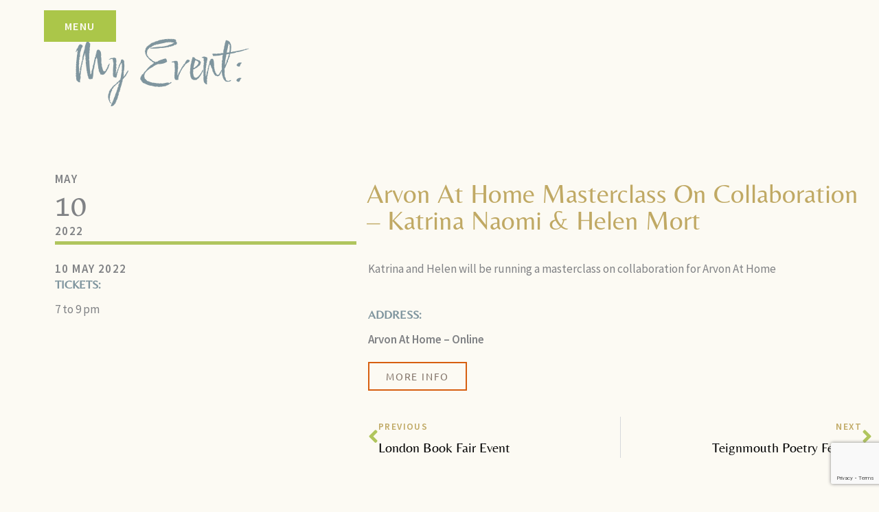

--- FILE ---
content_type: text/html; charset=utf-8
request_url: https://www.google.com/recaptcha/api2/anchor?ar=1&k=6LdTV9QpAAAAAEEIl23YCROIBXUO1Kh0ERcw6K8b&co=aHR0cHM6Ly93d3cua2F0cmluYW5hb21pLmNvLnVrOjQ0Mw..&hl=en&v=PoyoqOPhxBO7pBk68S4YbpHZ&size=invisible&anchor-ms=20000&execute-ms=30000&cb=4h3x1d86cls4
body_size: 48742
content:
<!DOCTYPE HTML><html dir="ltr" lang="en"><head><meta http-equiv="Content-Type" content="text/html; charset=UTF-8">
<meta http-equiv="X-UA-Compatible" content="IE=edge">
<title>reCAPTCHA</title>
<style type="text/css">
/* cyrillic-ext */
@font-face {
  font-family: 'Roboto';
  font-style: normal;
  font-weight: 400;
  font-stretch: 100%;
  src: url(//fonts.gstatic.com/s/roboto/v48/KFO7CnqEu92Fr1ME7kSn66aGLdTylUAMa3GUBHMdazTgWw.woff2) format('woff2');
  unicode-range: U+0460-052F, U+1C80-1C8A, U+20B4, U+2DE0-2DFF, U+A640-A69F, U+FE2E-FE2F;
}
/* cyrillic */
@font-face {
  font-family: 'Roboto';
  font-style: normal;
  font-weight: 400;
  font-stretch: 100%;
  src: url(//fonts.gstatic.com/s/roboto/v48/KFO7CnqEu92Fr1ME7kSn66aGLdTylUAMa3iUBHMdazTgWw.woff2) format('woff2');
  unicode-range: U+0301, U+0400-045F, U+0490-0491, U+04B0-04B1, U+2116;
}
/* greek-ext */
@font-face {
  font-family: 'Roboto';
  font-style: normal;
  font-weight: 400;
  font-stretch: 100%;
  src: url(//fonts.gstatic.com/s/roboto/v48/KFO7CnqEu92Fr1ME7kSn66aGLdTylUAMa3CUBHMdazTgWw.woff2) format('woff2');
  unicode-range: U+1F00-1FFF;
}
/* greek */
@font-face {
  font-family: 'Roboto';
  font-style: normal;
  font-weight: 400;
  font-stretch: 100%;
  src: url(//fonts.gstatic.com/s/roboto/v48/KFO7CnqEu92Fr1ME7kSn66aGLdTylUAMa3-UBHMdazTgWw.woff2) format('woff2');
  unicode-range: U+0370-0377, U+037A-037F, U+0384-038A, U+038C, U+038E-03A1, U+03A3-03FF;
}
/* math */
@font-face {
  font-family: 'Roboto';
  font-style: normal;
  font-weight: 400;
  font-stretch: 100%;
  src: url(//fonts.gstatic.com/s/roboto/v48/KFO7CnqEu92Fr1ME7kSn66aGLdTylUAMawCUBHMdazTgWw.woff2) format('woff2');
  unicode-range: U+0302-0303, U+0305, U+0307-0308, U+0310, U+0312, U+0315, U+031A, U+0326-0327, U+032C, U+032F-0330, U+0332-0333, U+0338, U+033A, U+0346, U+034D, U+0391-03A1, U+03A3-03A9, U+03B1-03C9, U+03D1, U+03D5-03D6, U+03F0-03F1, U+03F4-03F5, U+2016-2017, U+2034-2038, U+203C, U+2040, U+2043, U+2047, U+2050, U+2057, U+205F, U+2070-2071, U+2074-208E, U+2090-209C, U+20D0-20DC, U+20E1, U+20E5-20EF, U+2100-2112, U+2114-2115, U+2117-2121, U+2123-214F, U+2190, U+2192, U+2194-21AE, U+21B0-21E5, U+21F1-21F2, U+21F4-2211, U+2213-2214, U+2216-22FF, U+2308-230B, U+2310, U+2319, U+231C-2321, U+2336-237A, U+237C, U+2395, U+239B-23B7, U+23D0, U+23DC-23E1, U+2474-2475, U+25AF, U+25B3, U+25B7, U+25BD, U+25C1, U+25CA, U+25CC, U+25FB, U+266D-266F, U+27C0-27FF, U+2900-2AFF, U+2B0E-2B11, U+2B30-2B4C, U+2BFE, U+3030, U+FF5B, U+FF5D, U+1D400-1D7FF, U+1EE00-1EEFF;
}
/* symbols */
@font-face {
  font-family: 'Roboto';
  font-style: normal;
  font-weight: 400;
  font-stretch: 100%;
  src: url(//fonts.gstatic.com/s/roboto/v48/KFO7CnqEu92Fr1ME7kSn66aGLdTylUAMaxKUBHMdazTgWw.woff2) format('woff2');
  unicode-range: U+0001-000C, U+000E-001F, U+007F-009F, U+20DD-20E0, U+20E2-20E4, U+2150-218F, U+2190, U+2192, U+2194-2199, U+21AF, U+21E6-21F0, U+21F3, U+2218-2219, U+2299, U+22C4-22C6, U+2300-243F, U+2440-244A, U+2460-24FF, U+25A0-27BF, U+2800-28FF, U+2921-2922, U+2981, U+29BF, U+29EB, U+2B00-2BFF, U+4DC0-4DFF, U+FFF9-FFFB, U+10140-1018E, U+10190-1019C, U+101A0, U+101D0-101FD, U+102E0-102FB, U+10E60-10E7E, U+1D2C0-1D2D3, U+1D2E0-1D37F, U+1F000-1F0FF, U+1F100-1F1AD, U+1F1E6-1F1FF, U+1F30D-1F30F, U+1F315, U+1F31C, U+1F31E, U+1F320-1F32C, U+1F336, U+1F378, U+1F37D, U+1F382, U+1F393-1F39F, U+1F3A7-1F3A8, U+1F3AC-1F3AF, U+1F3C2, U+1F3C4-1F3C6, U+1F3CA-1F3CE, U+1F3D4-1F3E0, U+1F3ED, U+1F3F1-1F3F3, U+1F3F5-1F3F7, U+1F408, U+1F415, U+1F41F, U+1F426, U+1F43F, U+1F441-1F442, U+1F444, U+1F446-1F449, U+1F44C-1F44E, U+1F453, U+1F46A, U+1F47D, U+1F4A3, U+1F4B0, U+1F4B3, U+1F4B9, U+1F4BB, U+1F4BF, U+1F4C8-1F4CB, U+1F4D6, U+1F4DA, U+1F4DF, U+1F4E3-1F4E6, U+1F4EA-1F4ED, U+1F4F7, U+1F4F9-1F4FB, U+1F4FD-1F4FE, U+1F503, U+1F507-1F50B, U+1F50D, U+1F512-1F513, U+1F53E-1F54A, U+1F54F-1F5FA, U+1F610, U+1F650-1F67F, U+1F687, U+1F68D, U+1F691, U+1F694, U+1F698, U+1F6AD, U+1F6B2, U+1F6B9-1F6BA, U+1F6BC, U+1F6C6-1F6CF, U+1F6D3-1F6D7, U+1F6E0-1F6EA, U+1F6F0-1F6F3, U+1F6F7-1F6FC, U+1F700-1F7FF, U+1F800-1F80B, U+1F810-1F847, U+1F850-1F859, U+1F860-1F887, U+1F890-1F8AD, U+1F8B0-1F8BB, U+1F8C0-1F8C1, U+1F900-1F90B, U+1F93B, U+1F946, U+1F984, U+1F996, U+1F9E9, U+1FA00-1FA6F, U+1FA70-1FA7C, U+1FA80-1FA89, U+1FA8F-1FAC6, U+1FACE-1FADC, U+1FADF-1FAE9, U+1FAF0-1FAF8, U+1FB00-1FBFF;
}
/* vietnamese */
@font-face {
  font-family: 'Roboto';
  font-style: normal;
  font-weight: 400;
  font-stretch: 100%;
  src: url(//fonts.gstatic.com/s/roboto/v48/KFO7CnqEu92Fr1ME7kSn66aGLdTylUAMa3OUBHMdazTgWw.woff2) format('woff2');
  unicode-range: U+0102-0103, U+0110-0111, U+0128-0129, U+0168-0169, U+01A0-01A1, U+01AF-01B0, U+0300-0301, U+0303-0304, U+0308-0309, U+0323, U+0329, U+1EA0-1EF9, U+20AB;
}
/* latin-ext */
@font-face {
  font-family: 'Roboto';
  font-style: normal;
  font-weight: 400;
  font-stretch: 100%;
  src: url(//fonts.gstatic.com/s/roboto/v48/KFO7CnqEu92Fr1ME7kSn66aGLdTylUAMa3KUBHMdazTgWw.woff2) format('woff2');
  unicode-range: U+0100-02BA, U+02BD-02C5, U+02C7-02CC, U+02CE-02D7, U+02DD-02FF, U+0304, U+0308, U+0329, U+1D00-1DBF, U+1E00-1E9F, U+1EF2-1EFF, U+2020, U+20A0-20AB, U+20AD-20C0, U+2113, U+2C60-2C7F, U+A720-A7FF;
}
/* latin */
@font-face {
  font-family: 'Roboto';
  font-style: normal;
  font-weight: 400;
  font-stretch: 100%;
  src: url(//fonts.gstatic.com/s/roboto/v48/KFO7CnqEu92Fr1ME7kSn66aGLdTylUAMa3yUBHMdazQ.woff2) format('woff2');
  unicode-range: U+0000-00FF, U+0131, U+0152-0153, U+02BB-02BC, U+02C6, U+02DA, U+02DC, U+0304, U+0308, U+0329, U+2000-206F, U+20AC, U+2122, U+2191, U+2193, U+2212, U+2215, U+FEFF, U+FFFD;
}
/* cyrillic-ext */
@font-face {
  font-family: 'Roboto';
  font-style: normal;
  font-weight: 500;
  font-stretch: 100%;
  src: url(//fonts.gstatic.com/s/roboto/v48/KFO7CnqEu92Fr1ME7kSn66aGLdTylUAMa3GUBHMdazTgWw.woff2) format('woff2');
  unicode-range: U+0460-052F, U+1C80-1C8A, U+20B4, U+2DE0-2DFF, U+A640-A69F, U+FE2E-FE2F;
}
/* cyrillic */
@font-face {
  font-family: 'Roboto';
  font-style: normal;
  font-weight: 500;
  font-stretch: 100%;
  src: url(//fonts.gstatic.com/s/roboto/v48/KFO7CnqEu92Fr1ME7kSn66aGLdTylUAMa3iUBHMdazTgWw.woff2) format('woff2');
  unicode-range: U+0301, U+0400-045F, U+0490-0491, U+04B0-04B1, U+2116;
}
/* greek-ext */
@font-face {
  font-family: 'Roboto';
  font-style: normal;
  font-weight: 500;
  font-stretch: 100%;
  src: url(//fonts.gstatic.com/s/roboto/v48/KFO7CnqEu92Fr1ME7kSn66aGLdTylUAMa3CUBHMdazTgWw.woff2) format('woff2');
  unicode-range: U+1F00-1FFF;
}
/* greek */
@font-face {
  font-family: 'Roboto';
  font-style: normal;
  font-weight: 500;
  font-stretch: 100%;
  src: url(//fonts.gstatic.com/s/roboto/v48/KFO7CnqEu92Fr1ME7kSn66aGLdTylUAMa3-UBHMdazTgWw.woff2) format('woff2');
  unicode-range: U+0370-0377, U+037A-037F, U+0384-038A, U+038C, U+038E-03A1, U+03A3-03FF;
}
/* math */
@font-face {
  font-family: 'Roboto';
  font-style: normal;
  font-weight: 500;
  font-stretch: 100%;
  src: url(//fonts.gstatic.com/s/roboto/v48/KFO7CnqEu92Fr1ME7kSn66aGLdTylUAMawCUBHMdazTgWw.woff2) format('woff2');
  unicode-range: U+0302-0303, U+0305, U+0307-0308, U+0310, U+0312, U+0315, U+031A, U+0326-0327, U+032C, U+032F-0330, U+0332-0333, U+0338, U+033A, U+0346, U+034D, U+0391-03A1, U+03A3-03A9, U+03B1-03C9, U+03D1, U+03D5-03D6, U+03F0-03F1, U+03F4-03F5, U+2016-2017, U+2034-2038, U+203C, U+2040, U+2043, U+2047, U+2050, U+2057, U+205F, U+2070-2071, U+2074-208E, U+2090-209C, U+20D0-20DC, U+20E1, U+20E5-20EF, U+2100-2112, U+2114-2115, U+2117-2121, U+2123-214F, U+2190, U+2192, U+2194-21AE, U+21B0-21E5, U+21F1-21F2, U+21F4-2211, U+2213-2214, U+2216-22FF, U+2308-230B, U+2310, U+2319, U+231C-2321, U+2336-237A, U+237C, U+2395, U+239B-23B7, U+23D0, U+23DC-23E1, U+2474-2475, U+25AF, U+25B3, U+25B7, U+25BD, U+25C1, U+25CA, U+25CC, U+25FB, U+266D-266F, U+27C0-27FF, U+2900-2AFF, U+2B0E-2B11, U+2B30-2B4C, U+2BFE, U+3030, U+FF5B, U+FF5D, U+1D400-1D7FF, U+1EE00-1EEFF;
}
/* symbols */
@font-face {
  font-family: 'Roboto';
  font-style: normal;
  font-weight: 500;
  font-stretch: 100%;
  src: url(//fonts.gstatic.com/s/roboto/v48/KFO7CnqEu92Fr1ME7kSn66aGLdTylUAMaxKUBHMdazTgWw.woff2) format('woff2');
  unicode-range: U+0001-000C, U+000E-001F, U+007F-009F, U+20DD-20E0, U+20E2-20E4, U+2150-218F, U+2190, U+2192, U+2194-2199, U+21AF, U+21E6-21F0, U+21F3, U+2218-2219, U+2299, U+22C4-22C6, U+2300-243F, U+2440-244A, U+2460-24FF, U+25A0-27BF, U+2800-28FF, U+2921-2922, U+2981, U+29BF, U+29EB, U+2B00-2BFF, U+4DC0-4DFF, U+FFF9-FFFB, U+10140-1018E, U+10190-1019C, U+101A0, U+101D0-101FD, U+102E0-102FB, U+10E60-10E7E, U+1D2C0-1D2D3, U+1D2E0-1D37F, U+1F000-1F0FF, U+1F100-1F1AD, U+1F1E6-1F1FF, U+1F30D-1F30F, U+1F315, U+1F31C, U+1F31E, U+1F320-1F32C, U+1F336, U+1F378, U+1F37D, U+1F382, U+1F393-1F39F, U+1F3A7-1F3A8, U+1F3AC-1F3AF, U+1F3C2, U+1F3C4-1F3C6, U+1F3CA-1F3CE, U+1F3D4-1F3E0, U+1F3ED, U+1F3F1-1F3F3, U+1F3F5-1F3F7, U+1F408, U+1F415, U+1F41F, U+1F426, U+1F43F, U+1F441-1F442, U+1F444, U+1F446-1F449, U+1F44C-1F44E, U+1F453, U+1F46A, U+1F47D, U+1F4A3, U+1F4B0, U+1F4B3, U+1F4B9, U+1F4BB, U+1F4BF, U+1F4C8-1F4CB, U+1F4D6, U+1F4DA, U+1F4DF, U+1F4E3-1F4E6, U+1F4EA-1F4ED, U+1F4F7, U+1F4F9-1F4FB, U+1F4FD-1F4FE, U+1F503, U+1F507-1F50B, U+1F50D, U+1F512-1F513, U+1F53E-1F54A, U+1F54F-1F5FA, U+1F610, U+1F650-1F67F, U+1F687, U+1F68D, U+1F691, U+1F694, U+1F698, U+1F6AD, U+1F6B2, U+1F6B9-1F6BA, U+1F6BC, U+1F6C6-1F6CF, U+1F6D3-1F6D7, U+1F6E0-1F6EA, U+1F6F0-1F6F3, U+1F6F7-1F6FC, U+1F700-1F7FF, U+1F800-1F80B, U+1F810-1F847, U+1F850-1F859, U+1F860-1F887, U+1F890-1F8AD, U+1F8B0-1F8BB, U+1F8C0-1F8C1, U+1F900-1F90B, U+1F93B, U+1F946, U+1F984, U+1F996, U+1F9E9, U+1FA00-1FA6F, U+1FA70-1FA7C, U+1FA80-1FA89, U+1FA8F-1FAC6, U+1FACE-1FADC, U+1FADF-1FAE9, U+1FAF0-1FAF8, U+1FB00-1FBFF;
}
/* vietnamese */
@font-face {
  font-family: 'Roboto';
  font-style: normal;
  font-weight: 500;
  font-stretch: 100%;
  src: url(//fonts.gstatic.com/s/roboto/v48/KFO7CnqEu92Fr1ME7kSn66aGLdTylUAMa3OUBHMdazTgWw.woff2) format('woff2');
  unicode-range: U+0102-0103, U+0110-0111, U+0128-0129, U+0168-0169, U+01A0-01A1, U+01AF-01B0, U+0300-0301, U+0303-0304, U+0308-0309, U+0323, U+0329, U+1EA0-1EF9, U+20AB;
}
/* latin-ext */
@font-face {
  font-family: 'Roboto';
  font-style: normal;
  font-weight: 500;
  font-stretch: 100%;
  src: url(//fonts.gstatic.com/s/roboto/v48/KFO7CnqEu92Fr1ME7kSn66aGLdTylUAMa3KUBHMdazTgWw.woff2) format('woff2');
  unicode-range: U+0100-02BA, U+02BD-02C5, U+02C7-02CC, U+02CE-02D7, U+02DD-02FF, U+0304, U+0308, U+0329, U+1D00-1DBF, U+1E00-1E9F, U+1EF2-1EFF, U+2020, U+20A0-20AB, U+20AD-20C0, U+2113, U+2C60-2C7F, U+A720-A7FF;
}
/* latin */
@font-face {
  font-family: 'Roboto';
  font-style: normal;
  font-weight: 500;
  font-stretch: 100%;
  src: url(//fonts.gstatic.com/s/roboto/v48/KFO7CnqEu92Fr1ME7kSn66aGLdTylUAMa3yUBHMdazQ.woff2) format('woff2');
  unicode-range: U+0000-00FF, U+0131, U+0152-0153, U+02BB-02BC, U+02C6, U+02DA, U+02DC, U+0304, U+0308, U+0329, U+2000-206F, U+20AC, U+2122, U+2191, U+2193, U+2212, U+2215, U+FEFF, U+FFFD;
}
/* cyrillic-ext */
@font-face {
  font-family: 'Roboto';
  font-style: normal;
  font-weight: 900;
  font-stretch: 100%;
  src: url(//fonts.gstatic.com/s/roboto/v48/KFO7CnqEu92Fr1ME7kSn66aGLdTylUAMa3GUBHMdazTgWw.woff2) format('woff2');
  unicode-range: U+0460-052F, U+1C80-1C8A, U+20B4, U+2DE0-2DFF, U+A640-A69F, U+FE2E-FE2F;
}
/* cyrillic */
@font-face {
  font-family: 'Roboto';
  font-style: normal;
  font-weight: 900;
  font-stretch: 100%;
  src: url(//fonts.gstatic.com/s/roboto/v48/KFO7CnqEu92Fr1ME7kSn66aGLdTylUAMa3iUBHMdazTgWw.woff2) format('woff2');
  unicode-range: U+0301, U+0400-045F, U+0490-0491, U+04B0-04B1, U+2116;
}
/* greek-ext */
@font-face {
  font-family: 'Roboto';
  font-style: normal;
  font-weight: 900;
  font-stretch: 100%;
  src: url(//fonts.gstatic.com/s/roboto/v48/KFO7CnqEu92Fr1ME7kSn66aGLdTylUAMa3CUBHMdazTgWw.woff2) format('woff2');
  unicode-range: U+1F00-1FFF;
}
/* greek */
@font-face {
  font-family: 'Roboto';
  font-style: normal;
  font-weight: 900;
  font-stretch: 100%;
  src: url(//fonts.gstatic.com/s/roboto/v48/KFO7CnqEu92Fr1ME7kSn66aGLdTylUAMa3-UBHMdazTgWw.woff2) format('woff2');
  unicode-range: U+0370-0377, U+037A-037F, U+0384-038A, U+038C, U+038E-03A1, U+03A3-03FF;
}
/* math */
@font-face {
  font-family: 'Roboto';
  font-style: normal;
  font-weight: 900;
  font-stretch: 100%;
  src: url(//fonts.gstatic.com/s/roboto/v48/KFO7CnqEu92Fr1ME7kSn66aGLdTylUAMawCUBHMdazTgWw.woff2) format('woff2');
  unicode-range: U+0302-0303, U+0305, U+0307-0308, U+0310, U+0312, U+0315, U+031A, U+0326-0327, U+032C, U+032F-0330, U+0332-0333, U+0338, U+033A, U+0346, U+034D, U+0391-03A1, U+03A3-03A9, U+03B1-03C9, U+03D1, U+03D5-03D6, U+03F0-03F1, U+03F4-03F5, U+2016-2017, U+2034-2038, U+203C, U+2040, U+2043, U+2047, U+2050, U+2057, U+205F, U+2070-2071, U+2074-208E, U+2090-209C, U+20D0-20DC, U+20E1, U+20E5-20EF, U+2100-2112, U+2114-2115, U+2117-2121, U+2123-214F, U+2190, U+2192, U+2194-21AE, U+21B0-21E5, U+21F1-21F2, U+21F4-2211, U+2213-2214, U+2216-22FF, U+2308-230B, U+2310, U+2319, U+231C-2321, U+2336-237A, U+237C, U+2395, U+239B-23B7, U+23D0, U+23DC-23E1, U+2474-2475, U+25AF, U+25B3, U+25B7, U+25BD, U+25C1, U+25CA, U+25CC, U+25FB, U+266D-266F, U+27C0-27FF, U+2900-2AFF, U+2B0E-2B11, U+2B30-2B4C, U+2BFE, U+3030, U+FF5B, U+FF5D, U+1D400-1D7FF, U+1EE00-1EEFF;
}
/* symbols */
@font-face {
  font-family: 'Roboto';
  font-style: normal;
  font-weight: 900;
  font-stretch: 100%;
  src: url(//fonts.gstatic.com/s/roboto/v48/KFO7CnqEu92Fr1ME7kSn66aGLdTylUAMaxKUBHMdazTgWw.woff2) format('woff2');
  unicode-range: U+0001-000C, U+000E-001F, U+007F-009F, U+20DD-20E0, U+20E2-20E4, U+2150-218F, U+2190, U+2192, U+2194-2199, U+21AF, U+21E6-21F0, U+21F3, U+2218-2219, U+2299, U+22C4-22C6, U+2300-243F, U+2440-244A, U+2460-24FF, U+25A0-27BF, U+2800-28FF, U+2921-2922, U+2981, U+29BF, U+29EB, U+2B00-2BFF, U+4DC0-4DFF, U+FFF9-FFFB, U+10140-1018E, U+10190-1019C, U+101A0, U+101D0-101FD, U+102E0-102FB, U+10E60-10E7E, U+1D2C0-1D2D3, U+1D2E0-1D37F, U+1F000-1F0FF, U+1F100-1F1AD, U+1F1E6-1F1FF, U+1F30D-1F30F, U+1F315, U+1F31C, U+1F31E, U+1F320-1F32C, U+1F336, U+1F378, U+1F37D, U+1F382, U+1F393-1F39F, U+1F3A7-1F3A8, U+1F3AC-1F3AF, U+1F3C2, U+1F3C4-1F3C6, U+1F3CA-1F3CE, U+1F3D4-1F3E0, U+1F3ED, U+1F3F1-1F3F3, U+1F3F5-1F3F7, U+1F408, U+1F415, U+1F41F, U+1F426, U+1F43F, U+1F441-1F442, U+1F444, U+1F446-1F449, U+1F44C-1F44E, U+1F453, U+1F46A, U+1F47D, U+1F4A3, U+1F4B0, U+1F4B3, U+1F4B9, U+1F4BB, U+1F4BF, U+1F4C8-1F4CB, U+1F4D6, U+1F4DA, U+1F4DF, U+1F4E3-1F4E6, U+1F4EA-1F4ED, U+1F4F7, U+1F4F9-1F4FB, U+1F4FD-1F4FE, U+1F503, U+1F507-1F50B, U+1F50D, U+1F512-1F513, U+1F53E-1F54A, U+1F54F-1F5FA, U+1F610, U+1F650-1F67F, U+1F687, U+1F68D, U+1F691, U+1F694, U+1F698, U+1F6AD, U+1F6B2, U+1F6B9-1F6BA, U+1F6BC, U+1F6C6-1F6CF, U+1F6D3-1F6D7, U+1F6E0-1F6EA, U+1F6F0-1F6F3, U+1F6F7-1F6FC, U+1F700-1F7FF, U+1F800-1F80B, U+1F810-1F847, U+1F850-1F859, U+1F860-1F887, U+1F890-1F8AD, U+1F8B0-1F8BB, U+1F8C0-1F8C1, U+1F900-1F90B, U+1F93B, U+1F946, U+1F984, U+1F996, U+1F9E9, U+1FA00-1FA6F, U+1FA70-1FA7C, U+1FA80-1FA89, U+1FA8F-1FAC6, U+1FACE-1FADC, U+1FADF-1FAE9, U+1FAF0-1FAF8, U+1FB00-1FBFF;
}
/* vietnamese */
@font-face {
  font-family: 'Roboto';
  font-style: normal;
  font-weight: 900;
  font-stretch: 100%;
  src: url(//fonts.gstatic.com/s/roboto/v48/KFO7CnqEu92Fr1ME7kSn66aGLdTylUAMa3OUBHMdazTgWw.woff2) format('woff2');
  unicode-range: U+0102-0103, U+0110-0111, U+0128-0129, U+0168-0169, U+01A0-01A1, U+01AF-01B0, U+0300-0301, U+0303-0304, U+0308-0309, U+0323, U+0329, U+1EA0-1EF9, U+20AB;
}
/* latin-ext */
@font-face {
  font-family: 'Roboto';
  font-style: normal;
  font-weight: 900;
  font-stretch: 100%;
  src: url(//fonts.gstatic.com/s/roboto/v48/KFO7CnqEu92Fr1ME7kSn66aGLdTylUAMa3KUBHMdazTgWw.woff2) format('woff2');
  unicode-range: U+0100-02BA, U+02BD-02C5, U+02C7-02CC, U+02CE-02D7, U+02DD-02FF, U+0304, U+0308, U+0329, U+1D00-1DBF, U+1E00-1E9F, U+1EF2-1EFF, U+2020, U+20A0-20AB, U+20AD-20C0, U+2113, U+2C60-2C7F, U+A720-A7FF;
}
/* latin */
@font-face {
  font-family: 'Roboto';
  font-style: normal;
  font-weight: 900;
  font-stretch: 100%;
  src: url(//fonts.gstatic.com/s/roboto/v48/KFO7CnqEu92Fr1ME7kSn66aGLdTylUAMa3yUBHMdazQ.woff2) format('woff2');
  unicode-range: U+0000-00FF, U+0131, U+0152-0153, U+02BB-02BC, U+02C6, U+02DA, U+02DC, U+0304, U+0308, U+0329, U+2000-206F, U+20AC, U+2122, U+2191, U+2193, U+2212, U+2215, U+FEFF, U+FFFD;
}

</style>
<link rel="stylesheet" type="text/css" href="https://www.gstatic.com/recaptcha/releases/PoyoqOPhxBO7pBk68S4YbpHZ/styles__ltr.css">
<script nonce="Xjwfjq16mArKmcXX9QciiA" type="text/javascript">window['__recaptcha_api'] = 'https://www.google.com/recaptcha/api2/';</script>
<script type="text/javascript" src="https://www.gstatic.com/recaptcha/releases/PoyoqOPhxBO7pBk68S4YbpHZ/recaptcha__en.js" nonce="Xjwfjq16mArKmcXX9QciiA">
      
    </script></head>
<body><div id="rc-anchor-alert" class="rc-anchor-alert"></div>
<input type="hidden" id="recaptcha-token" value="[base64]">
<script type="text/javascript" nonce="Xjwfjq16mArKmcXX9QciiA">
      recaptcha.anchor.Main.init("[\x22ainput\x22,[\x22bgdata\x22,\x22\x22,\[base64]/[base64]/[base64]/[base64]/[base64]/UltsKytdPUU6KEU8MjA0OD9SW2wrK109RT4+NnwxOTI6KChFJjY0NTEyKT09NTUyOTYmJk0rMTxjLmxlbmd0aCYmKGMuY2hhckNvZGVBdChNKzEpJjY0NTEyKT09NTYzMjA/[base64]/[base64]/[base64]/[base64]/[base64]/[base64]/[base64]\x22,\[base64]\\u003d\\u003d\x22,\x22Zgliw6ZELmHCm8OyI8OHwqzDuMKcw5/DoxgSw5vCs8KGwoILw6jChSjCm8OIwp7CkMKDwqcYGyXCsExyasOuVMKKaMKCG8OOXsO7w7xqEAXDgMK8bMOWbwF3A8Kaw6YLw63CnsKwwqcww6jDs8O7w7/Dm11sQzNwVDxDKy7Dl8O0w6DCrcO8VyxEACrCpMKGKlJpw75ZeUhYw7QeaS9YJcKXw7/CoiwJaMOmYsOxY8K2w7VLw7PDrTFAw5vDpsOcYcKWFcKxI8O/[base64]/[base64]/DjcKmaTDCtzd1w5XDsynDklYEwrRUw4LCr08uXD4mw5HDlG9RwpLDvcK0w4ICwp0hw5DCk8KKfjQxNyLDm39vSMOHKMOHV0rCnMOcQkp2w7vDnsOPw7nCpEPDhcKJcE4MwoFqwo3CvETDj8Osw4PCrsKwwoLDvsK7wpRsdcKaM1J/wpcQemRhw6kAwq7CqMO7w4dzB8KPWsODDMKTKVfChXXDgQMtw7vCjMOzbjIuQmrDsBIgL3vCqsKYT1fDoDnDlUfCuGoNw6RabD/CrMO5WcKNw5/CtMK1w5XCsHU/JMKPRyHDocKFw6XCjyHCvyrClsOyWMO9VcKNw4Vhwr/[base64]/cwHCq2xfWMKoDMOANMORw6LCnsKONEYcw4zCtsOmw68eUExbd1TCiwF5w6XCmMKvdUTCpENeLxbDs3rDkcKAIjFaG33DumNKw5UqwojCnsOzwpHDvyTDr8KIOMKnw4zCoywXwofCgEzDi3UUd3/DniZhwpEoAsKrw7Nqw7ZywpoIw7Yew5RsPsKtw5IkwozDsTwyEybCucKzbcODDsOSw6UIPcObTwjDum1uwofCoBnDm35PwpEtw6tWCjMmDSnDgjjDn8OKWsO2ay/[base64]/[base64]/[base64]/[base64]/dcKhwrTCksOuDCfDgjXDucOiDsOewo3CjMOAVULDrFTDpyxZwqTCqMOSGsORcyg4emDCpMO9NcOcLsOEKHfCqcKOcsKzQxTDuCHDp8ODJ8K/wqxuworClMOVwrXDnRINY1LDvW8swpbCusK6TcOkwqHDhS3Ck8K9wprDjMO+J2rDi8OqPUBtw5MXW2fCk8O3wrrDs8KLO0Zzw4A7w4/Dn3FOw5osVmvCiwRFw5vDn13DvjfDs8K2bBTDn8O8wp7DsMKxw60EQQNNw4EfDsK0T8OfG2bCmMKFwq3CjsOGYcOLwqcFWsOcwqvCicKfw5hNM8KuccKaXRvCgsOVwpU+wo9RwqvCn0TCssOgw6fCowTDkcOywp7DnMK1MsOxQ3oSw6rCpTJ/aMKowrPDrMKCw4zCgsKXVMKLw4PDvcOhEcK+wqvCssKiwrnDiC0nAUZ2w57DuBDDj3EQw5BfLgBnwrUjRsOxwrwjwq3DksKGHcKKMFRtVXXChMOADwwGX8KuwodtFsOUw4XCinwVfMO5P8Obw7vCixDDssOPwol4IcKfwoPCpCJOwp/Cr8OvwrgpCRRVesOtVyXCum8JwrIIw6/CiC7CqR/DgMKVw44Fwo3DiDfCgMKpw4XDhQXDv8OPMMORw4sBd0rCg8KTSgYQwrVAw4/CosOzwrzDmcOQU8Ohwq9TbC/Cm8OPcsKkJ8OafcO3w6XCtzXClcKXw4vCk01CGBIDwrlgTwnCq8O0Ei02RX9Zw49ow7HCisOeDT3CgsORM2TDocOBw6jChEPCisOoa8KdacKHwpdPwpYFw7vDsyvCkF7Ch8KjwqBtflVXMsOWw5/[base64]/wpLCmAwNwpjDvcKhwoFTO8KSw5/[base64]/DnMKlHsKyWCbDtsOdTCsKw7fDunvCrcO4F8Olwpl1w5TDscODw44iwq/CjmUZJMKaw70/[base64]/ClsKKw6LDm1DDhcK0Sj3CtcKOwoXDjGHCgVbDjypww7FdSMKNeMO1wpfCriHCocORw6xue8KywpHCt8KyaTsXwoTCkC7Cr8KkwoEqwpMzH8OGHMKmUcO5WQkjwpBDFMKQwoLCtU7CuUVMw4bCkMO/[base64]/DjsO/H8O+ChbDlQvDhMOcw6HCqFPCoMKxA8OewqTCojI7Ih3Cmiwgwr7DiMKnWMOTUsKQHsKsw7vDhF/Cj8OSwpfCm8K0I0M1w5fDh8OuwqDCnDwAXcO1w5fCkzxzwo/CtsKOw4DDncONwqvCrcKeOMO1w5bCl13DkTzDlwYXwooOwoTCgx0KwpXDl8OQw53DlxsQODFWWsO+TMK6VsO/dMKeSgJ7wop0wo8cwp9lDl/DvjodEMKlAMK2w5UWwonDuMK1Z07CsUQjw5gRwoPCo1NPwoNRwp0jHn/Dg0ZHLmxCw7bDuMKcJ8OyCQrDr8KCwro6w5/DnsOuB8Kfwp5Aw4IsO2gywohsGkvCqBjCuCDDuEPDqzjDlk1qw7zDumHDt8OYwozCiifCscOifwZ9wp9Iw44gwprDssO0SHFAwpItwqF9ccKUeMO4U8OzAWBAeMKMGBfDu8OWccKqX05Two7Cn8Opw6/DuMKyP1wCw4BOPRXDtGHDisO7FMKqwoLDsBnDu8KQw49Ww7ENwqJiwrZiw7/Cik5bw4gOLRBewoLDkcKMw5bCl8KNw4PDlcKow7Q5YT58SMKLw6g3S0h0BQNbKm/Dr8Kswow/EMKew6kIRMK8cmHCiBLDncKRwp7DsnALw4PDpQ5PI8KWw5HDrFgtB8OhX3LDt8Kxw7zDiMK/ccO5RsOYw53CuT3DtWFENzbCusK6LsOzwoTCmEfClMKhwq18wrXChmbChRLCvMOpQMKGw4AQK8KUwo3DvcOWw4hGwqvDpnDChB9vVmA8FndDQsOId1/ChiHDs8OswqnDgcOsw70Uw6/CrCxHwqFYwqHDu8KebkgqFMKlScOzb8OMwqPDucOew6bDk1/Dkg9dOMOJFsK0e8KfEMO9w6PCim4PwpTDnD1swqltwrAfw7nCg8KswqXDjlDCokLDpcOFK27DlSDCmMOLIn9gw546w5/[base64]/CjV9xHkAWIMOLw7hwLcKjGw7Dp8OrwpXCssO+TMO0OsK3wpfDpnnDmsOCQTcEwrrDu33DgMOKTsKNEcOqw7DCt8KlSsKRwrrDgMOrWcKUw7/[base64]/DuQUTwqrCpMOAKiwXfcKjWMOkwoXCosOILjrCtsKrw5Jmw441HyfDr8KVUg/CpjFdw4HCmMKObMKmwovCvUofw4PDicKHBMOBH8Kcwp42LFrCpglxQ1ldwpLCnTcZLMK0w5bChnzDoMOiwrUoPy/Cr0fCp8Ofwo80KnJqwoRlE3rDuQLCsMO6cT4ewozDhUgtdERYe18aaxXDsRtdw6UvwqtQIcKEwotpc8OHbMK4wolrw4sEfQ5+w4fDsUJrw713HMOFw6Y8wpjDlU/CtygiV8ODw51AwpJWR8K0w77CjADDtSbDtcOTw6/DrXBjUxZ5w7TDohkowqjCr1PCmg3CtlYgwqgBcMKNw5wCwoZaw7o8NMKMw6XCocK7w4tuV3jDnMOePQM7AcKjecOtNyfDisOnNMOdVwErd8KxRnzCh8Opw7jDh8O2AAPDuMObw6zDlsKTIzFiwr3Dum7CmnFtw6QgAcKww5g/[base64]/DvcOjOA8FEGdmwqJowpZowqltMVBGwqPCscOqw5/DshVIwqM+w4jCg8O6w5AhwoDDpsONfSYJwoBoQg5wwpHDlkxcesOQwoDCgHQSaHHDtBNnw4/CrB9tw7DCvMOjYglkWDLDkhbCuyk8bh9Ww6Z+wrQ+MsOdw6bCt8KBfgkewptecD7Ct8Oiw6wrwql0wpfCgX/CrMKpLAXCqTtQVsOhYTDDvQI1X8KYw6ZEPnhmcsOXw4J0J8KeGcK8H2BmVnjCmcOXW8KcVGvCpcO8HxbCjV/CpBQlwrPDh10jEcOXwp/DgSMZHA1vw5XDqcO1OBA2PcKJC8KwwpnDvG7DusOpaMODw7d9wpTCmcKiw4vCon/DvWDCoMOxw4zDuxXCo0zCt8O3w4kiw6w6wo9ES04iw5nDp8Kfw6gYwojCiMKSUsOjwrp2IMO/wqcPN17DpnYjw5gZw7MFwotiw4jCrsOcCHjCgHnDiBLDsj3Dq8OBwqLDj8OQWMO4dcOBanptw4ZKw7rCumTDusOlEMOnwqN2w6rDnUZNPCbDlh/CqzhKwoDDvy00LR/Dl8K/[base64]/DpsKKP8Oxw6bCvys7dMOWw5HDgsOmagzDjUQ8EcOqeG4uw6zDicOJUXLDmGgrd8OXwqM3SH9uXCTDkcK7wqtxUMO+I1/CvSXDt8K5w5JGwqQCwrHDjW3DqWIZwrrCtsKzwoMNLsK0VMO3PRvCr8K9HAoUwqVqMVcbbhTCncO/woUhd054FsKxwrfCpEjDlcORw4VBwopNw7HDscORIk9uBMO2YhnDvQHDjMOzwrVBJFrCosK+UmzDp8Kkw6cRw6x4wppUH2vDr8OMNsOPecKXV0tyw6vDgFdnLzvCg3w/[base64]/w7TCp8O4w4EiwrrDvsO7ZFZzw6Z7dsOhe1VKwocmw4TDq1pBQmjCiS/CtMKSw6VFIcOTwp83w7cFw4fDgMOeCXBdw6jCu1QRV8KqHsO/[base64]/[base64]/Chi1ewo/CjMK3bTbCgMOIw5nDiyVzUkhkw4F9ZDjChzE4w5fDnMOmwpXCkxLCgMOEMF7Cu3XDhgptHFsOw5wgHMO6JMKcwpTChi3DozDDtgRAKUgYwrp5IMKZwqZqw7wgTU9gA8OTeFPCjMOPWkQ/wovDkH3CrUzDhCrCnkV+G1MDw7kUwrnDh2PCvXbDusOwwqZOwq3ChwQIRxIZw57CkCUDUjlxPgjCksOYw5gewrI1w6UpM8KSEcKNw4Aawq8kYnHDucOUw65Hw6DCthgfwr4hRcKYw47Dk8KLTMKnFEfDvcKFw7rCryR/f0MfwrMlOMK8H8ODWz3Dg8Ojw4fCi8OkWcOEcwIiARRdw5DCmH4Hw4XCvgLCh1sRw5zCisOmw5LCiT7Dn8KEWVciUcO2w6DDvEEOw7zDmMOww5DDqsOHCWzCh0AadjxoTx/Di27CvEHDr3IwwoMqw6DDhMODSFQmw5TDtcOSw7gnfGbDgsK6c8OdS8OsPMKdwrpTM2kww7hxw6vDtWHDvcKIeMKTw73Dv8KTw4jCjDd+anRMw4dFKMKIw6QrLnnDux/[base64]/[base64]/ChHHDocKsA8O/Y0VbXnYXworCqFNAw73DgcO/Y8Ouw7fDj0liw5YNcsK/[base64]/Dr3/CuTbDpS1qw75hw4vCoVjCphMFRsOufwd8w6/Dt8K2a23DhTTDpcOowqMIw7o+wq8mYwjCniPCq8KCw6p4wpokdkYfw48dPcOcQ8OqRMOrwq9ow7rCmSw/wovCj8KuRULCjMKrw7tLwrPCnsKiKMOvX1jCgxrDnD3Do2LCjwXDmV5owqhUwqHCpMO8w4ECwpM+IsKdCB1kw4HCl8Orw7HDgmRow7o/w4HDtcOuw4tweATCj8KSSMKAw4Aiw63DlsKkFMKzN3pmw6EVH1AhwpvDrEjDvkXCtcKyw7c2GXnDqsKlCMOowqRTHH3DpMKAAMKmw7XCh8OfTcKvIzs9b8OFGzMNwpTCssKMCsK2w6MeJcK8Akw4an9WwrpgPcK0w6LCsjLCiD3Cu0wvwozCgMODw7/Cj8OPRMKHZT4Uwrs6w6gIfsKNw41+KDJaw7RTe1lDMcOGw6PCusOhccOwwojDlwvDgjrCtjzCrhFUUsKOw70bw4cXw4Q4woZ4wovChTrDgmB5ESlvamvDksOze8KRQU3CkcO0w5MyIwQwUsOzwpNBL1EZwoYEY8KBwrgfIy3CtnbCsMKew59LS8KcEcOywr/CsMKewo1pCMKfecOETcK9w7M9csOVIwcMCsKcbBLCjcOAw4hfNcOLNyfDjMKqwojDtMKFwoZlfUV/MQ8Jwq3CllEcw7owSn/DhCXDpMKXHMOTw4zCsyZDZU3CvlPCl2fDgcKZS8Kqw4DDoC/[base64]/[base64]/[base64]/[base64]/DgMKCLlB+wolawodkw4gDFcOPBMOyw7TCjMOWwrTCgsOxw51uwoTCrQduw7/CrAbCt8KUABrCiWnDl8OBB8OEHgIHw6Ixw4xiB2zCggRjwrYZw6dsNysLfsK+OsOvV8KBM8OSw6Uvw7jCgsO8K1bDnDwGwqoeCcKZw6LDsXJcZUTDkhnDjEJNw7jCpUkuK8O5PDjCpEHCkTpYS2vDoMOtw65ocsKpAcKPwo49wp0owoh6Kmhrw6HDrsKcwq/CiUIZwp/Dm24MN0FBK8OTw5TCok7Chw4fw6rDgiAPeHolPsOpDGrCr8KewoPDlcKGZ1zCoR9uFsKOwqF5BG/Cl8Knw51MYn4YWsOZw77CmjbCssO8wpUwWyLDhXRewrQLwrFcHsK0DyvDjgHDvcOvwoZkw5sMJjrDj8KCX1jDl8K/[base64]/CjMO1fHzCi8K7w7LDhyHCocOpw6LCocOywq0WKG/[base64]/w41/[base64]/DvEI2UT5YJsOvwpvCnU1hSmB8TxLCg8KTQcOjfcOEGsKiI8KpwpleLE/DpcOrB3zDkcKrw54QH8KVw5IywpPCk2gAwpzDh04eMsOFXMOzfsOkalnCi3/DmTl1w7LDvjfCugMpB37Dj8KvO8OgRy3DqDxyasKDwo1ocSLCt3YIw6diw7HDnsO/wotaHnvDgBzDvgQVw6bCl288wpTDrWpAwqvCu0Zhw4fCoiRfwq0Nw7xawqYKwo54w6AkI8KQw7bDpVfCkcOnOcKWQcKgwr/[base64]/DkMOZw5xPKMOiA8OdC8KSw6Y9NsKyw7PDq8KjZMKAw7bCvMOuG0zCnsKNw7Y5EjjCvzLCuzwNCcO0AHViw7nDo2bDjMKgHWfDkAZDwpITwpvCpMKww4LCtcKDXn/CpHfCq8OTw6/ChMOdPcOWw4A8w7bDv8O6NBEuEmNNAcKvw7bDmlvCm2DDsiBtwqF/[base64]/[base64]/DrkfDnALCu3/CjSllGMKWJcO1w4JEwo4Xwp1nYwLCo8K7KgLDh8KBKcKCw6V1wrt4IcOXwoLCuMOQwqrCiT/Dg8K3wpHCjMKqSknCjloPcMO1wqfDgsKdwp5VMRUZKhLCqxRzwozCiVkGw7jDr8Kxw53CvMOHwojDnG/DscOmw5LDj0PClkDCrMKjAFFXwoxFbWDCusOsw6bCrV7CgHXCq8O5IiBuwqM+w7AYbgMTW1oleT9yB8KBMcOhLMKDwobCu2vCucO+w71CRkVvOXPDk3Uuw4HCjcOxw5zCmmZgwpTDmgVUw6nDnypaw78+asK/w69dBcKwwrEWHzsxw6fDumx4JXozYMK3w4ZZUih3MsKDbSzDmMKnKVTCr8KJPsO4JELDq8ORw7l1X8KlwrdzwozDhC98w5rCvyLDjnDCncKGwoTCrxN/[base64]/w6gsbsOCwodaIMOAwqPCqcO2w5IPwp7DusOicsK4w7l8wo3Cu3wDBsOXw6A9w6LDrFHCiX3DjRU5wrJ3RWrCjDDDhVcNw7jDrsOraAhewqtcNGXCtcO2woDCuxrDuh/DiGLCs8ONwoNww78ew5fCt23Cu8KufcKBw7k+amhow48mwqZ4fX95QcKMw65ywqLDjC8YwoLCh2LClU7ChE1/wpfCjsK4w6/CjiNnwpImw5BvD8OPwonCncOEwobCkcKlal8sw7nCocKqWSjDi8O9w6VXw6LDuMK2w6RkUk/DvMKhPCvCpsKiwrxQag9Nw5NlJMOfw7TCicOJHXg1wokofMOZw6BqLR1ow4BLUVbDhMKhbS/Dok0lLsOewrjCrsKgw5vDgMOmw7Npw7jDjMOrwplIw7rCpcKww57Cu8O0fRk4w4HCq8Ogw6XDgC4zEglyw7vCh8OQBl/DpHrDoMOaYFXChsO1QMK2wqTDlcORw6zDmMK9w5N6wokFwoJFwobDmk/[base64]/CoMKewopXHMOUZUrCr27CiEvCgRrCmgAGw7/Cj8OVIiAhwrAfWMOwwqYSUcOPWHh/RsOdB8O7ZMKqwq3CjWLCsXMRMcOoHTTCtcKdwobDjUBKwpFtMsOWPcODw7/DolpcwovDpXx6w7/CtcO4woDDncOmwq/[base64]/CnTzDqsOQTWXCl1nCmcOHNy7CvcKmRHnCrsOUwq0OUQQTwq/DrU0mU8OqX8OlwobCpx7CqsK7V8O3wovDtSFCKiPCsQTDoMKgwpdSwqHChMO1wqTDjDvDnMOcw7fCuQsMwqXCkSPDtsKkLiISARzDscOSRSfDsMOTwoguw5HDj08Kw5FBw6/CkwzCt8O/w6LCrsONEcOtGMO3dcOvUsKCw4VwFcOqwp/DtzZtXsOGKsKwOMODKsOUXQbCpcKzwr0PdiPCogzDvsOOw4vCnhkMwqRRwp/DoSHCgGF6wqvDv8ONw7LDtFolw5BJFcOnOsOjwrwGd8K8MRgaw4XCoF/DscKEwoYSFcKKGzQCw5UgwpYdJQfCozQew7Vkw69nw5TDvFHCulAbw6TClR01V2/Ch2pXwo7CrWDDn0DDj8KAR24dw6rCg17DjArDucKLw7fCgsOHw5FDwptQMSfDqidFw5/[base64]/wofCrSQkTxPCgSzChMOWwo7CmEVJZ8KpWMOJworDo1bCukDCicKOIhIrw6JlGUfClMOUWMOBw73DthzDp8KqwrF/QUY5w4rCh8OAwp8Fw7fDh3XDmAnDkWwnw4jDkMKQwo7CkMKdw7TCvCk2w7QtSMKcK2bCkSDDoVAFw553PWMyV8Kqw4xUKG0yWW3ChiPCisO+EcKwbDnClB89w4lmw7nCkEoJw74uZQXCq8Kiwq9Qw5XCusO/blJNw5XDnMObw58DM8O8wq0Dw5jDmMO5w6s+w7x0woTCpMOwch7Dri/CucO8PURewplpCUXDsMKoD8KPw4d3w79Nw6PClcK/w75Wwo/Cj8Oaw7TCqWNXTk/CrcKbwrfDpmB8w4d9wrXCjwRywrHCugnDr8KTw6Ugw6DDuMODw6QVJMOEB8KlwpHDpsKvwqM1W3how7NZw73CiCfChCQTWDsEFHXCs8KJTMKNwqZ6FMO4VcKZEWhKZMOaCyAAw4xcwoZDe8K/eMKjwq7Cg3XDoAYEBsOlwpHDhjBfYsO5JMOlRHY5w7HDucOiNF3CqMK5w6BnWGjDgcOvw7NXfcO/dzXDiQN+wogpw4DDv8KcbcKswrTCmsK+w6TCjHFww5TCoMKPGS/DpcOAw7ghGsK3CWgGGMK0BcOvw7vDkmQlBsOmM8Oww6HCgEbCmcOSVsKQKSnCuMO5fcKXw6oORHwZbcKFIsOaw7nCosKQwrNubsKGUcOAw6ppw6zDg8KGRW3CkjFjwqRIL1h3w6XDrgzChMOjRnxCwqUOTVbDr8K0wozCo8OpwqbCu8KLwrbDvwIUwrnCgH/ChsKAwrE0eVbDgMOCwpXChcKfwpxKw5TDmxIHDW3DpBXDuWMedCPDqiRawp3Cvi0LBcOFX31WS8KswobDiMOlw5rDg1wBWsK9DsKvJsO7w4UhA8K1LMKewpzDs2rCqMO+wop1w53ChQYFBFDDlMOUwqFYBn89w7hkw6o5YsKcw5nCkUg5w5A/[base64]/w7vChsKjw7gsTDDChyY3EX8ow4Euw4hmwq7CqV3DgmQEID/Dj8OfDFjCjyzDssOuEQTCpcKtw6rCo8KVI0ZwACZyOMKlw6kNBkPCnX1Qw6nDhGx+w7ICwpDDhMO7J8Ofw6/[base64]/wpRLAEbDpsKJMH5rw7LDhUZAwrzDm2zCtxTClRfCjgspwoPDqcK7w4zCssO6wqRzRcO2e8ONV8KEFU/[base64]/w6/CpMKlwpVJwohswqnDjsKeeXzDg8K5Kj4kw5QIGmcQw7vDj3LCk0LDksK4w6cwQl7Ckypww7HCnFLDv8OrR8KvYcK3VxzChcOCfybDnxQbZ8KwF8ORw748w6NrLDI9wr81w7R3Z8O3E8K7wqNkDcO/w6/Ct8KhZytnw6Uvw4/DiTU9w7bDrsKzNRvDnsKaw5wUbcOoVsKTwovDlMOMIsODRQR1wrMuPsOhVcKYw7LDnS5NwodFGxVbwovDvsKBMMOTw4EDw7zDg8Kiwp7DlGMBbMK2bMOECCfDjGPDr8OAwpDDq8KYworDtsOlW1Jkwo4kUS5oGcOsYgbDhsOgScK3EcKnwqHCsTHDohYyw4Viw4RRw7/DsUFCTcOLw7XDqUZmw7VYH8Oow6jCpMOkw65zO8KQAS11wo7DpsKfBcKBccK9O8KwwrMqw5zDlCg+w7grCDAawpTDrcOJwojChjZwccOAwrLDsMK8eMOUPMOAX2cUw71Fw7vDlMK5w43CvMO5LMOtw4F0wqQNdcOgwpvCjVxKY8OaQcORwp1/[base64]/CkCDDhnfDmgzDpDfDgmbDqTDDuMOQw5pfHkbCgnRGOcOjwr83wqnDt8K8wrAFw40tC8O6b8KkwppPDsKewpnCp8Oqw7ZLw7gpw68wwosSA8O5w4MXGjHChkgrw6/DqwHDm8OqwosoHgXCoyVzwrZlwrsKK8OOdMO7w7Eqw5kUw59zwoFAVVfDriTCry/DuH1WwpbDq8KRbcKDw5bDgcK/w6fDqcKJwqDDlMKtw6LDk8O4D3NyVlE3wo7CgBZ5XMKeJ8O8DsKxwoZIwofDnDlbwoETwppfwrJvfiwFw5YTd1xoH8KHC8OrP00Hw7nDqMO6w57DkRMNUMKVWDbCjMO9E8KVeHHCusOEwqoNI8OPb8Kgw7hsT8OMbcK/w4Uxw5BtwpzDuMOKwqfCrRnDmcKow5FyC8OzEMKle8KfbyPDm8OAQhQTQQEfwpJXwq/DpsKhwo8Mw5vDjD0uw5jDosOVwoTDj8O0wobCtcKWb8KMEsK+alseUcKCM8KaIsO/w7N0wo8gaQMyKMKDwogwc8Ouw5bDvsOOw6I6PCjCv8O9D8O2wrnDu2TDmTwTwpA6wrFfwrU/IsOPQsK5w61ra0nDklrDuF7CmsOiURlgcR9Aw73DhXI5H8OHwoYHwpodwo3CjWPCqcKrcMKmT8OQeMOHwrUSw5taL3pFKmZmwo8zw6Efw6UcbR/DlcKxQMOnw4oBw5bCvMKTw5bCmT5hwqPChcK3BsKrwpTCrcKrVkjCm0bDrcKdwr/DtcOJRsOUGwXCmMKjwofDmg3Cl8Oudz7DpsKXVGEaw6x2w4vDk2DDqUTDu8Kew60EKXLDs3XDs8KPbMO0U8OwacO/RyrDm1ZxwpxTT8OmAlhRehFjwprCmsKwKEfDucOuw43DmMOCd2MbYmnDu8OoHMKCaA8VWRx+wp/Dmzh8wrHCucODGTIew7bCmcKVwqxVw4sPw6bCrGRTwrEIKGQVw7XDlcKmw5bCnH3Dh0xYVsKYe8OSw4rCscKww5pyF1NHSDkdc8KSQcKjIcOyNQfCkcKMQsOlDcK0wpnCgBfCkDhsem0Awo3Dq8OjH1PChcKIIx3CrcOmUi/DoyTDp3/DqSTCtMKJw4EAw4DDjkJvdTzDvcKZVMO8woFWexzCqcKcMBElwq0cJiA+HGggw7fCg8K/[base64]/[base64]/[base64]/CuGnDj2k8wrcuWll/bzDCq3zCmsKtNAl3w6MqwpVrw7/DrcKRw60kK8Obw7JJwqQxwo/CkynDvEvCuMK+w5vDm3HCjMKewovCmC3CmcONQsKINwzCsTrClX/DgMKdMVZrwp3Dq8O4w4oTUgFmwqHDs1/DsMK2fibClMOdw7LCosKaw6vCqMKdwpkuwrzCrGHCkD/CvXLDs8K8HjXDjMK8J8OrTsO8S1Rlw4fCinLDvREpw6DCscOkwr1zC8K+LQR3A8KUw7FswrnClMO9AMKMczY/wrvDuUHDu1U6CATDisKCwr5uw4EWwpPCiXLDs8ONOcOTw6QIAMO6HsKEw5LDo3IDGMKAVhnCoVLDoD05H8O3w4rDnjwqasOAw7x9BsO+GTPCiMKBJcO3RcOlCQbCs8OfFcO/[base64]/Co8Kzwo3DjsOIwqgaL8KqLcORw7TDpsOMw5xJwr7Cg8OQH08KJTRgw7BZHHQxw4w5w7BXdV/Cv8Oww6czwrYCGSLCqsKDfTDCjUE0wrLCmcO4LjfDuXkFwonDncO6w4rDnsOdw4wHwqwDRUElCsKlw6zDgjfDjHUVQHDDhsKuY8O0wojDvcKWw7LCjsKjw4DCtx55woAFXMKzTsOLwobCnWABwoMeTMK2d8OXw5/[base64]/[base64]/DtVLDoWcpw7sDKQTDpMOGwqzDnsKuZsKuOcKmQcKpa8K8FlUdw4weVRN6w5/CgsOWPWbDssKkFMOYw5cLwqcJdcO8wq3Dv8KbJcKUAxrDksOIBSlLFEvCi09Pw6o+wrPCtcKaO8KYN8KXwpdKw6EeHFNeB1LDoMO8wr7DicKtRUgfAsONBWITwppWHyUiAMOZQ8KUEATChGPCkT9uw67CiG/CkF/Cq0oswppIKwI0E8KRecKuORFaLiV/[base64]/[base64]/WcKUfwfCviwUwrxOw4LCqMK5wrzClsKwR8KCw4R5wpA3wqjCk8OPOEtuRylUwohqwp8ywo/Cu8OGw7nDgRvCpEjDgMKVLy/Ck8KNWcOpZsKFTMKaYj/Do8OswqcTwr/[base64]/DqmNWwoRddsO/[base64]/[base64]/DucKTdcOyw7htTBnDnX11TVTDhsOuwr3DuwXCslrDpH/Cj8KuHildDcKEV30ywqAVwpHDpMOCEcK2HMKeCR19wrnCpUsoPMKxw5rCg8OaFMKnwo3DgsOHHSkZeMOWAMO5wrbCvXfCk8KOf3fCl8K9YA/DvcOodB0iwpx0woUhwqnCmlTCpsKhw7BvYcOjJ8KOKcKNHcKuSsKBacOiOcK5wqgfwoc/wpsHw55Ec8K9RGrCgMK0ezACayUMO8Olb8KGAMKwwp1kQGnCnFDCuVrCiMK5w7AnHCjDmsO4wqDCrMOAw4jCq8Ofw6oiA8OGN00Owp/[base64]/Doj/Dvl/Ck1/DrFDCg8OpwrPDvcKKXVppw6A9w6XDpW3CkcK7wqLDmTNiD2fCucO4THssBMKiWVkJwqTDvWLCicK5DyzCucK8FsOSw7TCusOdw5XDj8KcwpvCjQ5kwo8vGcKAw6czwoxWwo/ClhbDiMOWUCHCq8OBaFXDoMOHdjhUHcOKbcKPwq/Dv8Otw5fDgVE3dVHDrsKSwoBkworChXXCuMK+w7TDt8OYwoUNw5XDrcK/VjrDmiZbEjDDvDB1w69dHn3DpDHDp8KSNDHDpsKlwpocIwJZAsOaBcK7w5bDscKzwqnCuW8fVRfCvsO9JcKHwq1WZWfDnMKnwrTDuQQ2Wg7Cv8OxcsKcwrbCsQ9HwpIdwrbDo8O3WsOcwpzCtGTDiGIYw6jCm09+wp/Dg8Oswp7Cs8K4GcO5wr7CqRfCnWTDnTJ8w4/[base64]/[base64]/[base64]/CscOtw697TsOQdVRFIMKoc8KtHnB5Dx/Cqw/DscOQwp7CnAhTwpYIcyMNw645w61PwrzChz/[base64]/Cp8KXwq8bAnzCvsOhBHMKVMK6wq5Iw7kUwpfClW4ZwoJ1wpvCmTAXZiIGCUDDncOcY8KrJzENw5J7MsO2wqQ9Q8O1wpZqw7bDlSFfSsKADC9FBsOkM2HDj1vDhMO4Nz/ClwIawrQNdTolwpTDr1DCmQ8JDWoXwq3DijtdwoNFwo5iw71bI8K8w7jDjnvDtsOjw5zDlMOpwppsDcOfwpA0w5MGwrkvRcKFLcKjw6rDscKJw5XDvD/Cu8OUw4fCusKlw6F2JVg1woXDnFLDi8KMISdSasObdSVywr/DmMOsw5DDvh16wrhlw5RiwrjCu8KCOBYEw4HDrcKjSsKDw6xBJwvCi8OEPBQww7ZUUcKowofDpT7CoXfCg8OKPVDDrcK7w4fCqsO7dE7CnMOMwo8eWh/[base64]/Dol5Ywo0oDMO8Y0bCnndvwrMvw7HCog/Cu8K8w7BCw5pywoMhcWnDgsOIwrsaXXhhw4PCqT7CpsK8KMORUcKiwprChjAnKhVCKS7CmGPDtB7DhHHColwpaSI/SsK3XA7Dmm3ClTLCpMKUw4LDosOJKcKrw6MNPMOZMMOAwpPChEXCmhlFeMKkw6sZUyARalggBsKbTmDDocOuw4kZw5cKw6dBJHLDjQ/CvsK6w7fCq0VNw5TDkHNVw6XDsxDDiwIGEyXDtMKGw6zDqMKZwq9/[base64]/Djl7DosOMwrEmwop0RsOWLcKuQlXDj8Kxw4zDsBo9QjQcw6RtcsK8w7LCucKnV2p3w6tNI8Oce17DrMKUwrJDNcOJSX/[base64]/[base64]/CpzDCo8OwKV46XAUOwrXDoSvDisOva8OWFMK4w77CgMK4ScKUw4/[base64]/w5HDocKhWMK3Xw7CgB8XwqHCpcKEw4QaECJnw5/DgMOWUAhQwoXDtMK/QcOUw6HDkVlQf1/CmcOPVcOvw4vDoivDl8Kmw6fDk8KTQFRMNcKXwpkRw53CkMOywq/CvC3DvcKgwqosTsO0w7BgIMK1w45tEcKBE8Ocw5t/LcK5Y8OCwovDm2Acw69mwq0ywrEOJMOFwolCw6wJwrZfw6LDr8Oaw7xlFXbDp8K0w4QQaMO2w4gHwoYVw77CsiDCq1BwwqrDr8ORw68kw5s/L8OaZcKdw7XDsSrCkFnDi1fDv8KpGsObdcKfJcKOEMOBw59/w5HCosKmw4bCrMOew7fDnMO4YB0Xw4dXccOqABXDksKyUArCpmpkC8KhTsKzKcKFwph/wp8Tw5RUwqdbGgJddW7CryAIwp3CucO/ZBfDlQzDlMOJwpx5wrjDtWnDtsO5McK4YQUVGsKSeMOvbxfDj0jDkGBUb8KIw5bDhsKuwrfClBbDqsOfwo3CuXjDq19vw64q\x22],null,[\x22conf\x22,null,\x226LdTV9QpAAAAAEEIl23YCROIBXUO1Kh0ERcw6K8b\x22,0,null,null,null,1,[21,125,63,73,95,87,41,43,42,83,102,105,109,121],[1017145,101],0,null,null,null,null,0,null,0,null,700,1,null,0,\[base64]/76lBhmnigkZhAoZnOKMAhk\\u003d\x22,0,0,null,null,1,null,0,0,null,null,null,0],\x22https://www.katrinanaomi.co.uk:443\x22,null,[3,1,1],null,null,null,1,3600,[\x22https://www.google.com/intl/en/policies/privacy/\x22,\x22https://www.google.com/intl/en/policies/terms/\x22],\x22mlDDPbD1vKHaSud6YJ+ARgIpZooZqlHnKIiQ1Uiloow\\u003d\x22,1,0,null,1,1768933315598,0,0,[228,35,59],null,[123,71,227,249],\x22RC-GaL54D--g31Amw\x22,null,null,null,null,null,\x220dAFcWeA5G0-cVgYQfhXmWGSZ5sfY8VXK2XJOvRK88NqaeBPV5is7TCSQ7uxdqFe8pIzqhvU6zZcuVLVUGi7rlgkyUPKWxdkLCqQ\x22,1769016115806]");
    </script></body></html>

--- FILE ---
content_type: text/html; charset=utf-8
request_url: https://www.google.com/recaptcha/api2/anchor?ar=1&k=6LdTV9QpAAAAAEEIl23YCROIBXUO1Kh0ERcw6K8b&co=aHR0cHM6Ly93d3cua2F0cmluYW5hb21pLmNvLnVrOjQ0Mw..&hl=en&v=PoyoqOPhxBO7pBk68S4YbpHZ&size=invisible&anchor-ms=20000&execute-ms=30000&cb=nwoy1hqr10c3
body_size: 48426
content:
<!DOCTYPE HTML><html dir="ltr" lang="en"><head><meta http-equiv="Content-Type" content="text/html; charset=UTF-8">
<meta http-equiv="X-UA-Compatible" content="IE=edge">
<title>reCAPTCHA</title>
<style type="text/css">
/* cyrillic-ext */
@font-face {
  font-family: 'Roboto';
  font-style: normal;
  font-weight: 400;
  font-stretch: 100%;
  src: url(//fonts.gstatic.com/s/roboto/v48/KFO7CnqEu92Fr1ME7kSn66aGLdTylUAMa3GUBHMdazTgWw.woff2) format('woff2');
  unicode-range: U+0460-052F, U+1C80-1C8A, U+20B4, U+2DE0-2DFF, U+A640-A69F, U+FE2E-FE2F;
}
/* cyrillic */
@font-face {
  font-family: 'Roboto';
  font-style: normal;
  font-weight: 400;
  font-stretch: 100%;
  src: url(//fonts.gstatic.com/s/roboto/v48/KFO7CnqEu92Fr1ME7kSn66aGLdTylUAMa3iUBHMdazTgWw.woff2) format('woff2');
  unicode-range: U+0301, U+0400-045F, U+0490-0491, U+04B0-04B1, U+2116;
}
/* greek-ext */
@font-face {
  font-family: 'Roboto';
  font-style: normal;
  font-weight: 400;
  font-stretch: 100%;
  src: url(//fonts.gstatic.com/s/roboto/v48/KFO7CnqEu92Fr1ME7kSn66aGLdTylUAMa3CUBHMdazTgWw.woff2) format('woff2');
  unicode-range: U+1F00-1FFF;
}
/* greek */
@font-face {
  font-family: 'Roboto';
  font-style: normal;
  font-weight: 400;
  font-stretch: 100%;
  src: url(//fonts.gstatic.com/s/roboto/v48/KFO7CnqEu92Fr1ME7kSn66aGLdTylUAMa3-UBHMdazTgWw.woff2) format('woff2');
  unicode-range: U+0370-0377, U+037A-037F, U+0384-038A, U+038C, U+038E-03A1, U+03A3-03FF;
}
/* math */
@font-face {
  font-family: 'Roboto';
  font-style: normal;
  font-weight: 400;
  font-stretch: 100%;
  src: url(//fonts.gstatic.com/s/roboto/v48/KFO7CnqEu92Fr1ME7kSn66aGLdTylUAMawCUBHMdazTgWw.woff2) format('woff2');
  unicode-range: U+0302-0303, U+0305, U+0307-0308, U+0310, U+0312, U+0315, U+031A, U+0326-0327, U+032C, U+032F-0330, U+0332-0333, U+0338, U+033A, U+0346, U+034D, U+0391-03A1, U+03A3-03A9, U+03B1-03C9, U+03D1, U+03D5-03D6, U+03F0-03F1, U+03F4-03F5, U+2016-2017, U+2034-2038, U+203C, U+2040, U+2043, U+2047, U+2050, U+2057, U+205F, U+2070-2071, U+2074-208E, U+2090-209C, U+20D0-20DC, U+20E1, U+20E5-20EF, U+2100-2112, U+2114-2115, U+2117-2121, U+2123-214F, U+2190, U+2192, U+2194-21AE, U+21B0-21E5, U+21F1-21F2, U+21F4-2211, U+2213-2214, U+2216-22FF, U+2308-230B, U+2310, U+2319, U+231C-2321, U+2336-237A, U+237C, U+2395, U+239B-23B7, U+23D0, U+23DC-23E1, U+2474-2475, U+25AF, U+25B3, U+25B7, U+25BD, U+25C1, U+25CA, U+25CC, U+25FB, U+266D-266F, U+27C0-27FF, U+2900-2AFF, U+2B0E-2B11, U+2B30-2B4C, U+2BFE, U+3030, U+FF5B, U+FF5D, U+1D400-1D7FF, U+1EE00-1EEFF;
}
/* symbols */
@font-face {
  font-family: 'Roboto';
  font-style: normal;
  font-weight: 400;
  font-stretch: 100%;
  src: url(//fonts.gstatic.com/s/roboto/v48/KFO7CnqEu92Fr1ME7kSn66aGLdTylUAMaxKUBHMdazTgWw.woff2) format('woff2');
  unicode-range: U+0001-000C, U+000E-001F, U+007F-009F, U+20DD-20E0, U+20E2-20E4, U+2150-218F, U+2190, U+2192, U+2194-2199, U+21AF, U+21E6-21F0, U+21F3, U+2218-2219, U+2299, U+22C4-22C6, U+2300-243F, U+2440-244A, U+2460-24FF, U+25A0-27BF, U+2800-28FF, U+2921-2922, U+2981, U+29BF, U+29EB, U+2B00-2BFF, U+4DC0-4DFF, U+FFF9-FFFB, U+10140-1018E, U+10190-1019C, U+101A0, U+101D0-101FD, U+102E0-102FB, U+10E60-10E7E, U+1D2C0-1D2D3, U+1D2E0-1D37F, U+1F000-1F0FF, U+1F100-1F1AD, U+1F1E6-1F1FF, U+1F30D-1F30F, U+1F315, U+1F31C, U+1F31E, U+1F320-1F32C, U+1F336, U+1F378, U+1F37D, U+1F382, U+1F393-1F39F, U+1F3A7-1F3A8, U+1F3AC-1F3AF, U+1F3C2, U+1F3C4-1F3C6, U+1F3CA-1F3CE, U+1F3D4-1F3E0, U+1F3ED, U+1F3F1-1F3F3, U+1F3F5-1F3F7, U+1F408, U+1F415, U+1F41F, U+1F426, U+1F43F, U+1F441-1F442, U+1F444, U+1F446-1F449, U+1F44C-1F44E, U+1F453, U+1F46A, U+1F47D, U+1F4A3, U+1F4B0, U+1F4B3, U+1F4B9, U+1F4BB, U+1F4BF, U+1F4C8-1F4CB, U+1F4D6, U+1F4DA, U+1F4DF, U+1F4E3-1F4E6, U+1F4EA-1F4ED, U+1F4F7, U+1F4F9-1F4FB, U+1F4FD-1F4FE, U+1F503, U+1F507-1F50B, U+1F50D, U+1F512-1F513, U+1F53E-1F54A, U+1F54F-1F5FA, U+1F610, U+1F650-1F67F, U+1F687, U+1F68D, U+1F691, U+1F694, U+1F698, U+1F6AD, U+1F6B2, U+1F6B9-1F6BA, U+1F6BC, U+1F6C6-1F6CF, U+1F6D3-1F6D7, U+1F6E0-1F6EA, U+1F6F0-1F6F3, U+1F6F7-1F6FC, U+1F700-1F7FF, U+1F800-1F80B, U+1F810-1F847, U+1F850-1F859, U+1F860-1F887, U+1F890-1F8AD, U+1F8B0-1F8BB, U+1F8C0-1F8C1, U+1F900-1F90B, U+1F93B, U+1F946, U+1F984, U+1F996, U+1F9E9, U+1FA00-1FA6F, U+1FA70-1FA7C, U+1FA80-1FA89, U+1FA8F-1FAC6, U+1FACE-1FADC, U+1FADF-1FAE9, U+1FAF0-1FAF8, U+1FB00-1FBFF;
}
/* vietnamese */
@font-face {
  font-family: 'Roboto';
  font-style: normal;
  font-weight: 400;
  font-stretch: 100%;
  src: url(//fonts.gstatic.com/s/roboto/v48/KFO7CnqEu92Fr1ME7kSn66aGLdTylUAMa3OUBHMdazTgWw.woff2) format('woff2');
  unicode-range: U+0102-0103, U+0110-0111, U+0128-0129, U+0168-0169, U+01A0-01A1, U+01AF-01B0, U+0300-0301, U+0303-0304, U+0308-0309, U+0323, U+0329, U+1EA0-1EF9, U+20AB;
}
/* latin-ext */
@font-face {
  font-family: 'Roboto';
  font-style: normal;
  font-weight: 400;
  font-stretch: 100%;
  src: url(//fonts.gstatic.com/s/roboto/v48/KFO7CnqEu92Fr1ME7kSn66aGLdTylUAMa3KUBHMdazTgWw.woff2) format('woff2');
  unicode-range: U+0100-02BA, U+02BD-02C5, U+02C7-02CC, U+02CE-02D7, U+02DD-02FF, U+0304, U+0308, U+0329, U+1D00-1DBF, U+1E00-1E9F, U+1EF2-1EFF, U+2020, U+20A0-20AB, U+20AD-20C0, U+2113, U+2C60-2C7F, U+A720-A7FF;
}
/* latin */
@font-face {
  font-family: 'Roboto';
  font-style: normal;
  font-weight: 400;
  font-stretch: 100%;
  src: url(//fonts.gstatic.com/s/roboto/v48/KFO7CnqEu92Fr1ME7kSn66aGLdTylUAMa3yUBHMdazQ.woff2) format('woff2');
  unicode-range: U+0000-00FF, U+0131, U+0152-0153, U+02BB-02BC, U+02C6, U+02DA, U+02DC, U+0304, U+0308, U+0329, U+2000-206F, U+20AC, U+2122, U+2191, U+2193, U+2212, U+2215, U+FEFF, U+FFFD;
}
/* cyrillic-ext */
@font-face {
  font-family: 'Roboto';
  font-style: normal;
  font-weight: 500;
  font-stretch: 100%;
  src: url(//fonts.gstatic.com/s/roboto/v48/KFO7CnqEu92Fr1ME7kSn66aGLdTylUAMa3GUBHMdazTgWw.woff2) format('woff2');
  unicode-range: U+0460-052F, U+1C80-1C8A, U+20B4, U+2DE0-2DFF, U+A640-A69F, U+FE2E-FE2F;
}
/* cyrillic */
@font-face {
  font-family: 'Roboto';
  font-style: normal;
  font-weight: 500;
  font-stretch: 100%;
  src: url(//fonts.gstatic.com/s/roboto/v48/KFO7CnqEu92Fr1ME7kSn66aGLdTylUAMa3iUBHMdazTgWw.woff2) format('woff2');
  unicode-range: U+0301, U+0400-045F, U+0490-0491, U+04B0-04B1, U+2116;
}
/* greek-ext */
@font-face {
  font-family: 'Roboto';
  font-style: normal;
  font-weight: 500;
  font-stretch: 100%;
  src: url(//fonts.gstatic.com/s/roboto/v48/KFO7CnqEu92Fr1ME7kSn66aGLdTylUAMa3CUBHMdazTgWw.woff2) format('woff2');
  unicode-range: U+1F00-1FFF;
}
/* greek */
@font-face {
  font-family: 'Roboto';
  font-style: normal;
  font-weight: 500;
  font-stretch: 100%;
  src: url(//fonts.gstatic.com/s/roboto/v48/KFO7CnqEu92Fr1ME7kSn66aGLdTylUAMa3-UBHMdazTgWw.woff2) format('woff2');
  unicode-range: U+0370-0377, U+037A-037F, U+0384-038A, U+038C, U+038E-03A1, U+03A3-03FF;
}
/* math */
@font-face {
  font-family: 'Roboto';
  font-style: normal;
  font-weight: 500;
  font-stretch: 100%;
  src: url(//fonts.gstatic.com/s/roboto/v48/KFO7CnqEu92Fr1ME7kSn66aGLdTylUAMawCUBHMdazTgWw.woff2) format('woff2');
  unicode-range: U+0302-0303, U+0305, U+0307-0308, U+0310, U+0312, U+0315, U+031A, U+0326-0327, U+032C, U+032F-0330, U+0332-0333, U+0338, U+033A, U+0346, U+034D, U+0391-03A1, U+03A3-03A9, U+03B1-03C9, U+03D1, U+03D5-03D6, U+03F0-03F1, U+03F4-03F5, U+2016-2017, U+2034-2038, U+203C, U+2040, U+2043, U+2047, U+2050, U+2057, U+205F, U+2070-2071, U+2074-208E, U+2090-209C, U+20D0-20DC, U+20E1, U+20E5-20EF, U+2100-2112, U+2114-2115, U+2117-2121, U+2123-214F, U+2190, U+2192, U+2194-21AE, U+21B0-21E5, U+21F1-21F2, U+21F4-2211, U+2213-2214, U+2216-22FF, U+2308-230B, U+2310, U+2319, U+231C-2321, U+2336-237A, U+237C, U+2395, U+239B-23B7, U+23D0, U+23DC-23E1, U+2474-2475, U+25AF, U+25B3, U+25B7, U+25BD, U+25C1, U+25CA, U+25CC, U+25FB, U+266D-266F, U+27C0-27FF, U+2900-2AFF, U+2B0E-2B11, U+2B30-2B4C, U+2BFE, U+3030, U+FF5B, U+FF5D, U+1D400-1D7FF, U+1EE00-1EEFF;
}
/* symbols */
@font-face {
  font-family: 'Roboto';
  font-style: normal;
  font-weight: 500;
  font-stretch: 100%;
  src: url(//fonts.gstatic.com/s/roboto/v48/KFO7CnqEu92Fr1ME7kSn66aGLdTylUAMaxKUBHMdazTgWw.woff2) format('woff2');
  unicode-range: U+0001-000C, U+000E-001F, U+007F-009F, U+20DD-20E0, U+20E2-20E4, U+2150-218F, U+2190, U+2192, U+2194-2199, U+21AF, U+21E6-21F0, U+21F3, U+2218-2219, U+2299, U+22C4-22C6, U+2300-243F, U+2440-244A, U+2460-24FF, U+25A0-27BF, U+2800-28FF, U+2921-2922, U+2981, U+29BF, U+29EB, U+2B00-2BFF, U+4DC0-4DFF, U+FFF9-FFFB, U+10140-1018E, U+10190-1019C, U+101A0, U+101D0-101FD, U+102E0-102FB, U+10E60-10E7E, U+1D2C0-1D2D3, U+1D2E0-1D37F, U+1F000-1F0FF, U+1F100-1F1AD, U+1F1E6-1F1FF, U+1F30D-1F30F, U+1F315, U+1F31C, U+1F31E, U+1F320-1F32C, U+1F336, U+1F378, U+1F37D, U+1F382, U+1F393-1F39F, U+1F3A7-1F3A8, U+1F3AC-1F3AF, U+1F3C2, U+1F3C4-1F3C6, U+1F3CA-1F3CE, U+1F3D4-1F3E0, U+1F3ED, U+1F3F1-1F3F3, U+1F3F5-1F3F7, U+1F408, U+1F415, U+1F41F, U+1F426, U+1F43F, U+1F441-1F442, U+1F444, U+1F446-1F449, U+1F44C-1F44E, U+1F453, U+1F46A, U+1F47D, U+1F4A3, U+1F4B0, U+1F4B3, U+1F4B9, U+1F4BB, U+1F4BF, U+1F4C8-1F4CB, U+1F4D6, U+1F4DA, U+1F4DF, U+1F4E3-1F4E6, U+1F4EA-1F4ED, U+1F4F7, U+1F4F9-1F4FB, U+1F4FD-1F4FE, U+1F503, U+1F507-1F50B, U+1F50D, U+1F512-1F513, U+1F53E-1F54A, U+1F54F-1F5FA, U+1F610, U+1F650-1F67F, U+1F687, U+1F68D, U+1F691, U+1F694, U+1F698, U+1F6AD, U+1F6B2, U+1F6B9-1F6BA, U+1F6BC, U+1F6C6-1F6CF, U+1F6D3-1F6D7, U+1F6E0-1F6EA, U+1F6F0-1F6F3, U+1F6F7-1F6FC, U+1F700-1F7FF, U+1F800-1F80B, U+1F810-1F847, U+1F850-1F859, U+1F860-1F887, U+1F890-1F8AD, U+1F8B0-1F8BB, U+1F8C0-1F8C1, U+1F900-1F90B, U+1F93B, U+1F946, U+1F984, U+1F996, U+1F9E9, U+1FA00-1FA6F, U+1FA70-1FA7C, U+1FA80-1FA89, U+1FA8F-1FAC6, U+1FACE-1FADC, U+1FADF-1FAE9, U+1FAF0-1FAF8, U+1FB00-1FBFF;
}
/* vietnamese */
@font-face {
  font-family: 'Roboto';
  font-style: normal;
  font-weight: 500;
  font-stretch: 100%;
  src: url(//fonts.gstatic.com/s/roboto/v48/KFO7CnqEu92Fr1ME7kSn66aGLdTylUAMa3OUBHMdazTgWw.woff2) format('woff2');
  unicode-range: U+0102-0103, U+0110-0111, U+0128-0129, U+0168-0169, U+01A0-01A1, U+01AF-01B0, U+0300-0301, U+0303-0304, U+0308-0309, U+0323, U+0329, U+1EA0-1EF9, U+20AB;
}
/* latin-ext */
@font-face {
  font-family: 'Roboto';
  font-style: normal;
  font-weight: 500;
  font-stretch: 100%;
  src: url(//fonts.gstatic.com/s/roboto/v48/KFO7CnqEu92Fr1ME7kSn66aGLdTylUAMa3KUBHMdazTgWw.woff2) format('woff2');
  unicode-range: U+0100-02BA, U+02BD-02C5, U+02C7-02CC, U+02CE-02D7, U+02DD-02FF, U+0304, U+0308, U+0329, U+1D00-1DBF, U+1E00-1E9F, U+1EF2-1EFF, U+2020, U+20A0-20AB, U+20AD-20C0, U+2113, U+2C60-2C7F, U+A720-A7FF;
}
/* latin */
@font-face {
  font-family: 'Roboto';
  font-style: normal;
  font-weight: 500;
  font-stretch: 100%;
  src: url(//fonts.gstatic.com/s/roboto/v48/KFO7CnqEu92Fr1ME7kSn66aGLdTylUAMa3yUBHMdazQ.woff2) format('woff2');
  unicode-range: U+0000-00FF, U+0131, U+0152-0153, U+02BB-02BC, U+02C6, U+02DA, U+02DC, U+0304, U+0308, U+0329, U+2000-206F, U+20AC, U+2122, U+2191, U+2193, U+2212, U+2215, U+FEFF, U+FFFD;
}
/* cyrillic-ext */
@font-face {
  font-family: 'Roboto';
  font-style: normal;
  font-weight: 900;
  font-stretch: 100%;
  src: url(//fonts.gstatic.com/s/roboto/v48/KFO7CnqEu92Fr1ME7kSn66aGLdTylUAMa3GUBHMdazTgWw.woff2) format('woff2');
  unicode-range: U+0460-052F, U+1C80-1C8A, U+20B4, U+2DE0-2DFF, U+A640-A69F, U+FE2E-FE2F;
}
/* cyrillic */
@font-face {
  font-family: 'Roboto';
  font-style: normal;
  font-weight: 900;
  font-stretch: 100%;
  src: url(//fonts.gstatic.com/s/roboto/v48/KFO7CnqEu92Fr1ME7kSn66aGLdTylUAMa3iUBHMdazTgWw.woff2) format('woff2');
  unicode-range: U+0301, U+0400-045F, U+0490-0491, U+04B0-04B1, U+2116;
}
/* greek-ext */
@font-face {
  font-family: 'Roboto';
  font-style: normal;
  font-weight: 900;
  font-stretch: 100%;
  src: url(//fonts.gstatic.com/s/roboto/v48/KFO7CnqEu92Fr1ME7kSn66aGLdTylUAMa3CUBHMdazTgWw.woff2) format('woff2');
  unicode-range: U+1F00-1FFF;
}
/* greek */
@font-face {
  font-family: 'Roboto';
  font-style: normal;
  font-weight: 900;
  font-stretch: 100%;
  src: url(//fonts.gstatic.com/s/roboto/v48/KFO7CnqEu92Fr1ME7kSn66aGLdTylUAMa3-UBHMdazTgWw.woff2) format('woff2');
  unicode-range: U+0370-0377, U+037A-037F, U+0384-038A, U+038C, U+038E-03A1, U+03A3-03FF;
}
/* math */
@font-face {
  font-family: 'Roboto';
  font-style: normal;
  font-weight: 900;
  font-stretch: 100%;
  src: url(//fonts.gstatic.com/s/roboto/v48/KFO7CnqEu92Fr1ME7kSn66aGLdTylUAMawCUBHMdazTgWw.woff2) format('woff2');
  unicode-range: U+0302-0303, U+0305, U+0307-0308, U+0310, U+0312, U+0315, U+031A, U+0326-0327, U+032C, U+032F-0330, U+0332-0333, U+0338, U+033A, U+0346, U+034D, U+0391-03A1, U+03A3-03A9, U+03B1-03C9, U+03D1, U+03D5-03D6, U+03F0-03F1, U+03F4-03F5, U+2016-2017, U+2034-2038, U+203C, U+2040, U+2043, U+2047, U+2050, U+2057, U+205F, U+2070-2071, U+2074-208E, U+2090-209C, U+20D0-20DC, U+20E1, U+20E5-20EF, U+2100-2112, U+2114-2115, U+2117-2121, U+2123-214F, U+2190, U+2192, U+2194-21AE, U+21B0-21E5, U+21F1-21F2, U+21F4-2211, U+2213-2214, U+2216-22FF, U+2308-230B, U+2310, U+2319, U+231C-2321, U+2336-237A, U+237C, U+2395, U+239B-23B7, U+23D0, U+23DC-23E1, U+2474-2475, U+25AF, U+25B3, U+25B7, U+25BD, U+25C1, U+25CA, U+25CC, U+25FB, U+266D-266F, U+27C0-27FF, U+2900-2AFF, U+2B0E-2B11, U+2B30-2B4C, U+2BFE, U+3030, U+FF5B, U+FF5D, U+1D400-1D7FF, U+1EE00-1EEFF;
}
/* symbols */
@font-face {
  font-family: 'Roboto';
  font-style: normal;
  font-weight: 900;
  font-stretch: 100%;
  src: url(//fonts.gstatic.com/s/roboto/v48/KFO7CnqEu92Fr1ME7kSn66aGLdTylUAMaxKUBHMdazTgWw.woff2) format('woff2');
  unicode-range: U+0001-000C, U+000E-001F, U+007F-009F, U+20DD-20E0, U+20E2-20E4, U+2150-218F, U+2190, U+2192, U+2194-2199, U+21AF, U+21E6-21F0, U+21F3, U+2218-2219, U+2299, U+22C4-22C6, U+2300-243F, U+2440-244A, U+2460-24FF, U+25A0-27BF, U+2800-28FF, U+2921-2922, U+2981, U+29BF, U+29EB, U+2B00-2BFF, U+4DC0-4DFF, U+FFF9-FFFB, U+10140-1018E, U+10190-1019C, U+101A0, U+101D0-101FD, U+102E0-102FB, U+10E60-10E7E, U+1D2C0-1D2D3, U+1D2E0-1D37F, U+1F000-1F0FF, U+1F100-1F1AD, U+1F1E6-1F1FF, U+1F30D-1F30F, U+1F315, U+1F31C, U+1F31E, U+1F320-1F32C, U+1F336, U+1F378, U+1F37D, U+1F382, U+1F393-1F39F, U+1F3A7-1F3A8, U+1F3AC-1F3AF, U+1F3C2, U+1F3C4-1F3C6, U+1F3CA-1F3CE, U+1F3D4-1F3E0, U+1F3ED, U+1F3F1-1F3F3, U+1F3F5-1F3F7, U+1F408, U+1F415, U+1F41F, U+1F426, U+1F43F, U+1F441-1F442, U+1F444, U+1F446-1F449, U+1F44C-1F44E, U+1F453, U+1F46A, U+1F47D, U+1F4A3, U+1F4B0, U+1F4B3, U+1F4B9, U+1F4BB, U+1F4BF, U+1F4C8-1F4CB, U+1F4D6, U+1F4DA, U+1F4DF, U+1F4E3-1F4E6, U+1F4EA-1F4ED, U+1F4F7, U+1F4F9-1F4FB, U+1F4FD-1F4FE, U+1F503, U+1F507-1F50B, U+1F50D, U+1F512-1F513, U+1F53E-1F54A, U+1F54F-1F5FA, U+1F610, U+1F650-1F67F, U+1F687, U+1F68D, U+1F691, U+1F694, U+1F698, U+1F6AD, U+1F6B2, U+1F6B9-1F6BA, U+1F6BC, U+1F6C6-1F6CF, U+1F6D3-1F6D7, U+1F6E0-1F6EA, U+1F6F0-1F6F3, U+1F6F7-1F6FC, U+1F700-1F7FF, U+1F800-1F80B, U+1F810-1F847, U+1F850-1F859, U+1F860-1F887, U+1F890-1F8AD, U+1F8B0-1F8BB, U+1F8C0-1F8C1, U+1F900-1F90B, U+1F93B, U+1F946, U+1F984, U+1F996, U+1F9E9, U+1FA00-1FA6F, U+1FA70-1FA7C, U+1FA80-1FA89, U+1FA8F-1FAC6, U+1FACE-1FADC, U+1FADF-1FAE9, U+1FAF0-1FAF8, U+1FB00-1FBFF;
}
/* vietnamese */
@font-face {
  font-family: 'Roboto';
  font-style: normal;
  font-weight: 900;
  font-stretch: 100%;
  src: url(//fonts.gstatic.com/s/roboto/v48/KFO7CnqEu92Fr1ME7kSn66aGLdTylUAMa3OUBHMdazTgWw.woff2) format('woff2');
  unicode-range: U+0102-0103, U+0110-0111, U+0128-0129, U+0168-0169, U+01A0-01A1, U+01AF-01B0, U+0300-0301, U+0303-0304, U+0308-0309, U+0323, U+0329, U+1EA0-1EF9, U+20AB;
}
/* latin-ext */
@font-face {
  font-family: 'Roboto';
  font-style: normal;
  font-weight: 900;
  font-stretch: 100%;
  src: url(//fonts.gstatic.com/s/roboto/v48/KFO7CnqEu92Fr1ME7kSn66aGLdTylUAMa3KUBHMdazTgWw.woff2) format('woff2');
  unicode-range: U+0100-02BA, U+02BD-02C5, U+02C7-02CC, U+02CE-02D7, U+02DD-02FF, U+0304, U+0308, U+0329, U+1D00-1DBF, U+1E00-1E9F, U+1EF2-1EFF, U+2020, U+20A0-20AB, U+20AD-20C0, U+2113, U+2C60-2C7F, U+A720-A7FF;
}
/* latin */
@font-face {
  font-family: 'Roboto';
  font-style: normal;
  font-weight: 900;
  font-stretch: 100%;
  src: url(//fonts.gstatic.com/s/roboto/v48/KFO7CnqEu92Fr1ME7kSn66aGLdTylUAMa3yUBHMdazQ.woff2) format('woff2');
  unicode-range: U+0000-00FF, U+0131, U+0152-0153, U+02BB-02BC, U+02C6, U+02DA, U+02DC, U+0304, U+0308, U+0329, U+2000-206F, U+20AC, U+2122, U+2191, U+2193, U+2212, U+2215, U+FEFF, U+FFFD;
}

</style>
<link rel="stylesheet" type="text/css" href="https://www.gstatic.com/recaptcha/releases/PoyoqOPhxBO7pBk68S4YbpHZ/styles__ltr.css">
<script nonce="t4exYZzyG7rV_-YKrWU2Ug" type="text/javascript">window['__recaptcha_api'] = 'https://www.google.com/recaptcha/api2/';</script>
<script type="text/javascript" src="https://www.gstatic.com/recaptcha/releases/PoyoqOPhxBO7pBk68S4YbpHZ/recaptcha__en.js" nonce="t4exYZzyG7rV_-YKrWU2Ug">
      
    </script></head>
<body><div id="rc-anchor-alert" class="rc-anchor-alert"></div>
<input type="hidden" id="recaptcha-token" value="[base64]">
<script type="text/javascript" nonce="t4exYZzyG7rV_-YKrWU2Ug">
      recaptcha.anchor.Main.init("[\x22ainput\x22,[\x22bgdata\x22,\x22\x22,\[base64]/[base64]/[base64]/[base64]/cjw8ejpyPj4+eil9Y2F0Y2gobCl7dGhyb3cgbDt9fSxIPWZ1bmN0aW9uKHcsdCx6KXtpZih3PT0xOTR8fHc9PTIwOCl0LnZbd10/dC52W3ddLmNvbmNhdCh6KTp0LnZbd109b2Yoeix0KTtlbHNle2lmKHQuYkImJnchPTMxNylyZXR1cm47dz09NjZ8fHc9PTEyMnx8dz09NDcwfHx3PT00NHx8dz09NDE2fHx3PT0zOTd8fHc9PTQyMXx8dz09Njh8fHc9PTcwfHx3PT0xODQ/[base64]/[base64]/[base64]/bmV3IGRbVl0oSlswXSk6cD09Mj9uZXcgZFtWXShKWzBdLEpbMV0pOnA9PTM/bmV3IGRbVl0oSlswXSxKWzFdLEpbMl0pOnA9PTQ/[base64]/[base64]/[base64]/[base64]\x22,\[base64]\\u003d\x22,\[base64]/CtHTCsmQqw7snZMO1HAUQw4/Cr8OZwoDDiD8PIcOZw69DcXc3wqjCnMKawrfDisOnw5bClcOxw6TDu8KFXklFwqnCmT57PAXDm8O0HsOtw6nDl8Oiw6tww6DCvMK8wozCgcKNDljCkzd/w5nCuWbConvDmMOsw7EeW8KRWsKXAEjClCsrw5HCm8OEwq5jw6vDrsKQwoDDvkc6NcOAwo3ChcKow51DW8O4U1PCssO+IynDr8KWf8KFWUdweEdAw54GSXpUc8OjfsK/w7fCrsKVw5YDZcKLQcKeAyJfIcKmw4zDuVPDgUHCvkTChGpgE8KgZsOew6BZw40pwpBBICnCvsKaaQfDu8KAasKuw4x1w7htJMKew4HCvsO1wozDigHDrcKMw5LCscKNYn/[base64]/DuUHCscKuwqA6w712AMOew5AsfmMmUzh1w5QyQRnDjHA5w7zDoMKHc1gxYsKOPcK+GjZvwrTCqWpBVBliH8KVwrnDiSo0wqJIw5B7FHDDskjCvcKmGsK+wpTDkcOzwofDlcO9NgHCusKUXSrCjcOQwpNcwoTDnMKtwoJwf8OXwp1Awrwqwp3DnE8dw7JmYsO/wpgFNMOBw6DCocOTw5gpwqjDscOzQMKUw7tswr3CtSE5PcOVw7Ecw73CplvCp3nDpRMCwqtfTXbCinrDlBYOwrLDoMO1dgpbw7BaJmLCs8Oxw4rCkjXDuDfDqjPCrsOlwqtfw6Acw7DClGjCqcKxaMKDw5E3dm1Aw60/[base64]/DmcKJw7bDmChewoZnT8K9fsK2CMKlwqvCr8KRQcKIwrFZHlhBCsK+HMOnw7QqwpZ4YcK3w6VcUgB0w6tYS8KBwqY2w7XDhWE/RgbDiMODwoXClcOEKQjCmMOmw4g9wpQew6QCacObPGJ0HMOsU8KlPsOcCDrCkFYSwpTDlFFQw7hbwoAyw4jCpGYNG8OCwrfDo3wBw5nCrWzCt8KSLmjCgsOlHG5EV0EnOcKJwpfDhV/[base64]/CqsKZw4Vowp4oHkLDmcOfw7F8FMOhwqp8Y8OVcsKzOcK3cnV+w6sYw4JcwoTDmT3CqALCvMOew4vCmcK/KcKBw5nCuQ7Ci8OrX8OcDBU7EzoBF8KEwo/CrDobw7PCqEbCqAXCoABrwqPCtMKFwrRMEF9+w73DkEXCj8KvGH0hw4hfQMKHw6UYwrRkwpzDtnDDlGp2w4c+wpJNw4XDmMO4worDh8Kdw7MeN8KVw57CqiDDgcKRDVzCtS/CqsOiADDCkMKmf3HCicOzwpIVMg8wwpTDhWAdUsOresO8wonCkyzCv8KAdcOUwpfDpi1xLxnCuS7DgsK9wpt3worCqMOGwpDDnzTDvMKCw7LCijgCwovCgSHDjMKjAg8+JxbDvcODUB/DnMK1wr8ww6nCmGwaw7RZw4TCqiPCl8OUw4bClMOrMMOFIcOtAsOhI8Kww61sYsO0w6/[base64]/CoMKgwrBzwpNUMyzDjUhHw4DCjsKGJsKtw7LCvMKJwrcqAcOuI8KIwoNsw74PYzI4RDrDsMOIw7vDrC/Ct0jDjnzDjlwqdk86QiXCi8KJQG4Gw4fCjMKIwrlhJcOHwqB5UC/[base64]/w6vCtsO/akVow4nCqsOjw6LCvsOXeiR6wqkMwq7CpTQSXjXDukDCscOWwpjDrz1VI8KmG8OmwpfDlXnCml7CpMKEDH0pw5BaMUPDhsOBVMOEw63Dj3TCucK6w4I6WhtCw67CmsOkwpltw4bDs0vDhCfDlAcuw7jDisKbw5/[base64]/[base64]/Jy9qw5rDq33Cn8OhWgFbwq0HSVDCnsKuw7/CoMOXwpzDhMK7wpTCqHUawpLCiC7Ct8K4wpZCHzLDncOEwq7Du8KkwrpNwoLDqwkjS13DgwvCiHsMTy/DjgoCw5zCpTUGM8OjAnBhYcKPw4PDpsOlw7XDpGM/T8KgJcKnM8Kew7N+IcKSIsK8wqrDs2rCtMOWwoZ+wrXCtCVZOCfCkMOJwqwnOn9/wod3w5UZEcKRw4LCozk3w7xAbSnDtMO7wq9HwobDuMOERcKfVjhnMStlDMO1woDCh8OsHDVKw5o1w5DDhcOHw5cnw5bDtzggw5TCr2XCg1bCksKDwp8MwpnCucOQwr9Cw6vDtsOewrLDt8KuUcOpA3rDsA4Fw5/CmsKCwqFowr3Dv8OJw5cLPgbDjcOcw5MtwqlewobCkAtSw7s4w4vDjWZVwrZAPHHCuMKIwoEoHncBwoPCt8O/UnIGLsKIw7cYw4IGX1RYLMOhwoMGMWZIRD8mwpZyd8O+w6p3wo8Sw4DDo8Obw5BaLcK3b23DtMOrw5jCtsKDwocbBcOtfsO8w4TCmUJLC8KSw7jDkcKDwp0awqHDmzofecKgf1RRO8OGw44zFMO5RMO8FUbCtn8CZMOrfjfCh8OvBQ/CgsKmw5fDosKoP8OYwrfDqUrDhMOpw6TDgBPDn0nCnMO0OsKXwoMdbAkQwqg2CxU2w7/Cs8Kww5zDt8Kowp/Dq8KEwoxNRsOTw5jChMORw5tiVjHDoCUwMgdmwpw2w7xvwpfCn27Do3sjGAbDu8OkVgrCrg/[base64]/wrFIwonCm8ORwrImMsKsHsO8wq9Tw6vCgMK9OV3CuMKxwqXDuEsPw5RCHsK1wpxxcV7DrMK2QWppw4TDhlhKw6TDpErDig7DqgfDrSEwwozCuMKEwq/Ci8O0wp0Ce8O0XsONR8KyFW/CisOkLwZvw5fDviBlw7kFfglfJ0w8w5TCsMOowoDDnsKkwqhXw7sVQj8ywqVpdhLDiMOPw5PDmMKbw4TDswXDk14lw5nCscOyJcOJayjDmlLDm2nCjcKiXxwFEjbDmlvDr8Ktw4RqRhVsw5PDqwEyNHfCribDmyBNdR/[base64]/[base64]/Dg8OEAMKpY8OZPcKWwr4dw5jDuUA1w5BOBkA+w6XDtcKswpjCuWZMIMKAw63DsMOgb8OPGMOIUjslw6Zqw7jCjMKfwozCusKrCMOMwrwYw7k0ZMKjwqnDlVZHesONHsOvwopWCHfDhmXDllLCiWDCssKgwrBcw4zDtsK4w51bEHPCjwPDoxdDw5wabU/Cg03CocKVw55kGnpxw4jCv8KHw4bCt8KcMiwbw5glwqJYRRl4fMOCdD3DqMKvw5/CgsKCwoDDosKDwrTCtx/Cl8OxUALCkD4LMhZYwq3DqcKKOsKhDsK3ckTDqsK6wowUbMO4eVZpX8Orf8K1bl3DmkDDvsOTwoPDnMOVUsO8wqbDnMKrwrTDs0s2w6Atw7YQIDQIISZLwpXCllvChlPDmS7Drh/CskLDsh3CrsKNwodRchXCl1A+HsOawppEwr/[base64]/CkcKBw5XDgsOYwqfDhMKeAcKsScKvYzBjWsO9bsKyNsKOw4MRwq9mUQkRVMKCw74/[base64]/PsONPSDDqMK4wr7DvV/DhsOfY03CpcKRLlQLw7Qyw63Dgn3Dl2zClMKQw7EGC3bDoUzCt8KNfsODc8OFX8OAJgzDm2VKwrJ6Y8KGMA17OChCworCkcKUTzbDicK7wrzDg8OvZlkjeGrDo8OoZcOUVT0kXk9GwqrDmBpowrXDv8ObHxM5w4DCs8Oxwr1Ww5VDw6PCnl1Pw4IYFD5Aw4/CpsKfwoPDqzjDgDdtLcKgGMOAw5PDo8O9w7FwQmtQOTITc8KbbMKHMsOcOXfCrMKXI8KWCsKFwr7DvwfCnxwfP0Qyw7rDhcOOCSzCtcK4MmLDrMK8CSXDnRTCm1/DmRnCocOgw6R9w5TCsXQ6UmXDq8KbIcKuwoFOeG/Ck8K0GBtHwoEqCxU2M0EUw7nCvcOawohRwprCucOJHsOZLMKMLWnDu8KpOcOfM8Ogw5FidijCrMO5NMOWO8K4woBkHhghwr3DnVcNKcKPwqXDhsKdw4l6w7PCr2loEy4QN8O5HcOHw4Eewp9rR8KhbFRSwr/[base64]/wohbCMOkD8KpZsKqw7hRw6/[base64]/CocKUw6kHDMKOw6UqwqM3wrnDohnDn3fCmsKOw5fDiVvCq8OCwp3ChSzCh8OjVsOkbwPCmGjDkVjDssOUIVtBw4jDuMO0w6ZbXQ5Dw5DDrnjDhsKffDvCpsKEw5PCucKUw6vDncKOwp0two7DuWvCmyXCo3jDlcKKAAzDqsKNGMOxasO2BApJw5jCvh7Cg1Ycwp/[base64]/DiFfChXtJLsK4DcOXw4jDiTXDg8OXGsOgWCTCjcOBVmssSgbDgBfCrMOmw4/[base64]/Cq1jCrsO7fsKnazrCksKyw6fDl8K7wozDpVQEQEl8R8OoPEtLwp1BQ8OFwpNNAlpFw6XCjDEPJT5UwrbDosOKA8K4w4Vzw4Ayw70MwqTDul59IhJ/IDZ4Ik3CosKpZxcKP3jCsmvDijnCmMObIXNeIEIHPMKFwo3DrEBKJDwcw4/CsMOMF8Obw546R8OLPAkTGF3CgMK8BBLCgyg6a8KEw4fDgMKkOsKdWsKQFUfCscOowpHDsGLDuHReF8K4wrXCr8KMw6ZPw4ldw5DDn2fDvg5fPMOPwr/Cv8KADRRfdMOtw6BfwoTCogjCmMKnUWI/w6U/wrtAEcKCQCAdecOCdcOHw7zCvTNNwqh8wonDmGpJwqQpwr7DqsKjZsOSw7vDsi8/[base64]/wrTCt8OmaBxjwojCrcO1w7Y2Li/DjsOzw4hDwpbCpcOfIsKTSn54w7vCvcKNw7cjwp7Ch2nChjAJfcOywpkwMmIoMMKyXcKUwqvDnMKJw7/DisKbw7QuwrnCp8O4PMOpXsOAcDbCtMOsw6dowrUOwrQnGl7CtS/Cj3lwZMKcSlTDgsKKdMKSQF7DgsKeA8OnRGnDqsOJUzvDmCLDmMOZFsKSGj/DkcKYamVOcW4hdMOjFx4+w6x5YMKhw79lw5LDhn4Tw63Cs8KPw4TDmcK/FcKBRQk8IzQoeTnDlsOcO0FOIcK7dnrCj8Kcw6XDsXkTw7vCtMOnRjYLwq0QKsKJcMKaQxPCisKUwrwRC0nDn8OSIMK/w4slwpPDsT/CgDfDnitqw7k7woLDmsOhwpMOcUbDlsOaw5bCohJvwrvDgMKRHMKfw6jDjzrDt8OMwpvChcKAwqTDvMO+wrTDuGfDj8K1w4M1eyBhwoTCo8OWw4bCjBMeGSrCoGRgB8K/fsOKw5bCjMOzwol+wo13J8OXXRbCkgXDilDCjsKDI8OIw4lgK8OHRMOLwpbCisOOGcOkfsKuw77CgUU1D8K3ZRfCuFjDqEzDmkQiw6IOBXTDtMKDwo/CvcKFI8KODcKxacKRQ8K4GngFwpEocXcNwofCjcO0KwXDjcKlNcOrwogNwp4hQMOMw6zDo8K9esOCGSDDosK0AxBUeE3Cvk8Zw5QcwoHDhMK3TMKhZMKSwr1LwoQ/[base64]/CoEVBLsKtwqfCrA3Cn37Cl0l6GcOywp4/M2ImIMK4w500w4HCrcOow7VVwqLDgAUFwrrChDjCrMKywpB0OUHCrw/Dr37CozrCvMOkwpJ/wrnCi3F/AMOnaxnDr0h7N17DqDbDjcOpw6XCmMOQwp/DowHCgWURecOMwp3CkcO6QMKDw6VgwqbDo8KfwqV1wrUXwrtWe8Kiwqp1S8KEwrcww6c1fMKXw5c0w7LCjVJgwp/[base64]/wpgdcEdyEjRaHcKOw5sVw4HCnXY6wrzDnGgBZMKxI8K9LcKyUMOpwrEPE8OSwp1CwqzDrz1DwpMgEMKVwoU3LwpJwo4+IkDDimZGwrJUB8O2wqnChcK2HU9YwrFXLwLDuTXDkMKKw4Apw7hhw5XDqnzCtMOXw5/Dg8OcfD0jw5LCoQDCncO6WQzDrcOGO8OwwqfCjzTCt8OxGMOpN0/DuW9mwoHDm8KjaMO+wo/CmsO2w73DtT8Hw67CjTgfwoV9w7BqwqfCj8OsIErDhE1CBS1UYAdKG8OlwpMXHMOUw4hsw4nDvMKhEsKJwq1OMnolw4gQZh9nw6hvLsKLJFo7wpnDmcOow6htVsK3bcOQw5zDmMOewpBxwrHDqsK/AMKkwofDsGbCmHZKJcOoCjHCrVDCrkYZYH7DoMKQwqhLw6lVTcKGSBLCn8Ogw7/DjcK/S3zDjcO/wrtwwqhvLHFiNMObWSk+wozChcO0EysUXSVQWcKVTsOuLiTCgicbAcKRA8OjU3s7w5vDgsKDScO0w5FDaGLDgmNbT2jDu8OJw47DvybCuyHDk1vCqsO/[base64]/CrcOAfxTCrnNjRsKoB0/CpcKiwoxJSsK9wp1EwoPDgcOdHUtvw6zClMKPAmgPw4rDogbDgmDDr8O9OsK0HzEDwoLDlSzDtGXDoBBNwrBLNsOFw6jDvytzw7ZswqoQGMOFwrgtQnnCvz7DvcKAwrxgMsKNw6VLw4RMwodZwqpcwpkUwpzCiMKXVgTCjmRWwqtrwq/DowLDo1JBwqBMwrBGw5kWwqzDmTcbR8K+dsOxw4PCg8K3w45BwqfCpsOjwoXDuCQywrcPwrzCsCjCvFnDtHTCkG7Ck8OAw7/DpMOpZlEfwqg+wpLDmlDCosKdwqPCljULOBvDjMO/[base64]/Dr8KCwrPCukMhYmzCisKjAMKNwqkER0bCoMOHwpDDlyZsUTDDncKaQcKhwpDDjnJIwokfwrDCkMOlKcOpw6vCjQPCjAEewq3DgE1Fw4/[base64]/DvhttI8KCw4PDmTDDtVo4EMK7wp9Hw6BgfgrChm0bdcOEwrvCucOow6NUVcKGWsKEwq1Ew5oSwonDt8OdwpUHeBHCt8KiwphTwrgAK8K8ScKZw6rCv1IfTMKdN8KSw6PCm8OGcHEzw73DrS/CugnCtQY+RUoiFkfDsMO1BlYPwqDChnjCqGrCnsKDwoLDicKKc2/CnBLDhCJvSG3Cil3ClB7Cj8OoEwnDlsKKw6PDnVB7w4pDw4bDnBbCvcKqMMO3w4rDmsOMwrvCkiVYw6LDgCFdw5jCpMO8wpbCgV5owrPDsFTCicKacMK9w5vClhIAw6JNUFzCtcK4w7ocwpVodVFcw5fCj1wgwoUnwoDDjwV0OlI/wqYUwpfCtyAmw4lGw4HDiHrDo8KDGsOKw43DvcKPXsOKwrIHW8Kew6FPw7E+wqTDtsKeHC8iwp3DgMKGw50/w5PCsCvDuMKWDzvCmzJHwofCp8KQw5p5w5seRMKcUBNuJ3dPPsKeQMKKwr1BVxzCu8KKS3DCusOKwofDtMKnw4ABZMK+bsODDsO2SmwDw543NgXCrMKOw6gDw4ZfSThIwr/DmxTDhcOjw6VYwrR7ZsOSFcK9wroOw64fwr/DuhHDssK2FyJKwr/[base64]/J8K4OhLCvUpmCsKjw7jCscOxwpBOw6vCp8K5KsOQDXJlWcKQPgJQaSTCt8Kkw5wUwprDtz/DtsKFJMKXw6cSSMKbw7TClMKAaCHDlAfCg8KzdcKKw63DtgfCrgIrGMO2BcK+wrXDkiTDvcK3wobCiMKLwqgUKBXChcOgOkk9OcO6woJOw6MCwrDDpE5gwoUMwqvCjTIBeCYWLETCoMOJIsKLVAhUw59JbMOKwo4/QMK2wqAPw4XDpUIvEcKpL2tWGMOAZWTClnbCnsOgblPCkBs7wqhTUTAEw7TDigrCuk1VDEgnw7LDkD1VwrJjwr8lw5p/L8KWw5/[base64]/DlHMnw5MVTsKLXlHDpwBkwrwPwoLDogfDh8OPwqpgw7gBw5UaZR7DqcOXwqVlf0RRwrDDtzXDocOPcMOvWcORw4PCjRxUBA5BWj/Cj1TDvgfDr0XDkk49JS4sbMKbK2HCnG/Cp37DvcKzw7fDosOmAsKJwpU6HMO+FMO1wp3DnWbCo1ZjYsKZwqc4Cn1oQmxROMO/EULDkcOjw6E4w5RnwrJuNg/DunjCv8Orw6TDqkFLwovDiX4kw5DCjBHDmRZ9FCHDn8OTw6TClcK8w71cw5PDqTvCscOIw4jCtm/ChBPCicORcBgwK8OgwqYCwr3DmUEVw4oLw649K8OYw7ciEBHChMKLwp1kwqIIR8OSLcKrwoRXwoVBw65+w47CuDDDn8O3T1jDnjF4w7rDvMO1wq9tJjDCk8K0w6FTw417bgbCkihew5HCilQiwqopw6DClA/DpcKmURE5wr86wq8cfcOmw6pbw67DgMKkIQEQThkETi9dFnbDn8KNeWRPw4zDh8O/[base64]/DnMK5DnVyKcKTwrpPZzNcL8KGSGjCpEvDsjxTS2bDn3oqw5Jiw7xkJhlTQHPDrMKhwq1jY8K7LRRWd8K6X0Ecw78hwp/[base64]/CuGnDnMOdWcKKY8OAEz0dwpIwJk4jwqA1wrHCkcOWwqhxb3LDtMOkw5HCvFnDqMONwoZ5ZMOywq92GMOkRQ7Cp09qwpBiDGjCpTjDkyLCk8OyLcKnFm/CpsODwo/Di0R6w6zCjMOUwrbCocO+VcKPH1J1N8KIw6RqIRHCvlfCsxjDvcO7J0UgwptmVwJBc8KuwonDtMOQZlPCtw4dRC4qKmLDl3ADMDTDkHHDtTJbMkXDscO6wo3DssKKwrfCpXMKw4TCucKUwoUSBMOsVcKkw7IGwo5Yw4/[base64]/[base64]/CsgBMcHXDusOFw7bDvMOYw5rCnMORwp7DswXCnA8RwoBUw4fDmcK2wrrDt8O2wqjClivDkMOIMExJNjdSw4bDgSvDgsKQbMO/IsOHw7vCjMKtOsKZw57Dn3jDlMOfY8OIEhDDonU5wqFrw4RYFMOZwrzCik8+w49bSjZ8wqDDjnXCi8KXQcKyw4/Dsjh3SwDDmB5pZ0jDhH9tw7xmR8OAwqplTsKGwpBRwpMIHcKSLcKAw5fDm8KPwrojIX/[base64]/a8O+woVTNsKiwrl3BMKuBcKhw7hxNcKwN8OLwqvDrWEzw4dkwoAHwoQoNsOew6xrw44aw4tHwpnClcOlw79eM1vDnMKfwoAvasK3w5oxwrg5wrHClDTCmCVTwrPDi8Onw4x5w7sRA8KhWMKkw4/[base64]/dBXDvxXCsFk8w749w45aw5PDrkA8wpMRacKjDsOuwqrCtFF2UcKlO8OLwoNhw4Jdw5IMwrvCuFkMw7B3Fn4YIsOuOcKBwojDuXBNUMOcYDRNJE4OTEA6w4jCnMKdw49Kw4FNQh87Z8KNwrBjw5sTw5/CoilbwqrCmU4bwq7CgzEyGBQSXSxPSCpgw741ccKRT8K8Cg/DuwHCnsKEw7kZTDLDv2Frwq7Cl8KLwrPDncK3w7XDpMO7w7QGw4/ChzfCuMKpU8ODwopuw5VHw6pRB8OqSE/DuwpNw4PCssK7dnPCvyZ+wpUnI8OTwrLDqkzCqcOTTgfDv8K6XWfDvcOvJTvCqj7DqUJ4bcKVw7sWw6zDjh3Ds8K7wr7DvMK/asOawpdjwoDDr8KUwoNiw6LCtMKPMcOdwow+ZMO5WCJgw73DnMKFwosxD1HDjx3DtHcXJwRSw6zDhsOqw57CicOvTcKpw7rCiX4aOsO/woRCwqjCqMKMCinCvcKXw7bCjQY+w4nCoRZrwo0zOcO5w7UiGcOJTcKVKsKNe8Ohw6nDsDPDrsODU2gLHF7Dt8OCTsKWD3g6WAECw4pLwqNudsOww4IcdQlTD8OcTcO4w67Dpw3CtsO/wqDDsSPDky/DgsK/MsO1wp5jX8KHecKacQjDh8Oswr3Do295wrvDiMKJcxfDlcKdworCtSfDnMKOZUc+w6ddJ8Oxwq1gw5XDsBbDmDdaW8ObwoBzJcKNPEDCpjZlw5HCi8OFP8K1wp3CknnDh8ORPxfCu2PDvMOoTsOLXMO7wo/[base64]/CrgjClMOPKWMvDSvCmGkww7MOQQXCh8KZTQQWaMKUwrNPw5vCmBjDvsKiw6Vvw73Dv8OIwpEmJcOHwo1sw4jCpMOobmbDjizDjsOCwphKcDHCq8ONOhDDm8OpUsKtRz5uVMK7wpPDlsKfK0jDsMO+wrYzS2vDsMOrCgHDrMK/cyTDm8Kcw59zw4bCl3/DqQN3w40SL8Ojwpocw7pLBsOfRxUWYF1nW8OEFj0HMsOEwp4+FjjChXLCl1FcWm0sw4PCjMKKdcKOw4dQFsKEwrgIaEvCtxPCrjd1wpxrwqLDqhvDlMKnw4PChg/CvRTCujUCOcK3csK4wqk3TmvDtcKtMsKbwq3ClRAuw63Dt8K5eQtHwqsiWsKSw7kOw5vDpgvCpH/DvyrCnjcvw4FpGTvCkXvDjcOpw4tqZxLDgsOjYBAOw6LDgMKYwoHCrQ5pU8OZwo97wqlADsOyCMKIQcKJwqNOFsOEAMOxaMOqwobDl8KIYQ5RRxBQcQNqwoJOwojDtsKWdMOETQPDrMKHQWVjesOlOcKPw6/CisK1NUM4w4LCmDfDqVXCssOIwoDDvzRVw4scdiHCoW3CmsKHwqBgcyR5L0DDp3vCnVjCn8KZSMOwwpjCiyJ/[base64]/ClMOvMGVSw4xedcKtIMONwr5ww4B4EsOfwr4qwptkw7nCg8OyICpaMcOvUGrCuFHCqsKwwoFIwrU/wqsdw6jDosOJw7/CnFbDhyvDj8K+aMKiGBRzaGvDm03Ch8KVC3IOYisJJmTCtmp0eVJTw6jCvMKALsK8Lyczw7zDrlTDhBDCjMOEw7bCnzk6cMOhwrQOZcKQehHCmnrCrcKCwrpTwovDt2vChsKRXlcFw4TDlcO9V8OPHMK/wofDlEnCvF8rUVrCoMOpwqPDu8KnEm7DnMOcwpbCqBtoYXTDtMOPP8KwL0fDp8OMDsOhGkbDhsOhKcKKJSPDlMKvdcO/w6Egwrd2wrTCs8K9RsK9wot7w4t3akLCvMO+M8KbwojClcKFwos8w5fCnsOCcEQTw4DDhMO5woBIw4jDusKjw55FwqDCqirDuH0xL11bw4IrwoDCmHXChx/CnWFUSk8jQcOyH8OjwonCqzHDri/DnsOlfX89e8KXAgI0w48bc21AwqQZwrfCoMKHw4HDv8OadQh+w4zDisONw49hTcKBHhXDhMOXwpIewpQLEDnDusOWETweCAnDqwnCuUQwwpwnwpsBfsOwwoF6csOpw6kbfMO5wpINKH9GNBBew53Cmio/K3TCllAQAsOPfHIqO2hvfw1VK8OuwonCmcKOwrZrwrsqMMKIN8OMw7hUwrvCmMK5FQZ/TwLDg8Kdwp92TcOHw6jCjWoLwpnDvx/DkcO0KsKLw705CGsXAB1vwq8bdCzDm8KgHcOIU8OfWMKMw7bCmMO2WF0OElvCu8OcfEnCr1fDuiMlw5JEAMOdwrtYwprCtFFPw5LDqcKZwq4APsKXw5jChlDDvsKrw4VNCBkmwobChcOfwoDCtSAabmYIPDPCqMKzwo/Ci8O8wphcw5AAw6zCocOqw4d7aEfCiUXDtlhRTV7DoMKmOcK5T01vw5/CmkgjTRvCtsKiwrw0SsOfUCdBFUdIwrZCwo7CmMOJw6zDrB0Hw5DCj8O9w4rCr20IRSwYwq7Diml8wo0FDMOkWsOsRRxkw7bDm8ObaRlxRyPCpsOCTA3CscOGVCxpewhxw7BxEXbDmsKAYMKKwqxZwqfDgsKRe1fCn2FnbhxTIsKtw5vDkFbDrcOQw4I/CxVuwoVxLcKQbsOTwrJiQ0g3bcKFw7crN11HFjzDlRzDv8OPG8OOw5sGw6Z9UMO/w58WH8OIwoVeJwLDisKjfsOsw4LDgsOsw7XCiHHDlsOjw451J8O9UMO2QDrCj3DCtMKoNB/Dt8OdZMKMIW7CkcOzADtsw5XCi8KhDMOkEHrDoy/DtsK8wr7DiGcwIGstw6pfwr8Ww7HDoHrDv8OJwpnDpzY0WgMxwpk5IioaIxDClsKOa8KvORYwBjDCnMOcPn/DpsOMfETDt8KDL8Onwq58wrUcakjCucKcwpvDo8OGw7/DpsK9w4nChsOAw5zCuMOuF8KVMSTDqzHCn8OGXsK/woJHT3RqDyPCpwQeZj7DkAkkwrYwSUoNJ8Kiwp/DvcOewqvCpXXDmFnCjGAhY8OKZMOtwrZTPFHCoVNcw51MwqnChAJDwq/CoC/Dl1shSS3DriLCjw54w5sMbMK9LMK8PG/Dv8OHwrPCtsKuwoDCksO4KcK0VMOZwqxGwrnDs8Kbw4gzwrPDtMKxKibCswsfwq7DkCnDqmrDl8Khw6Jqw7fCty7Cmy1+B8OWwq3ChsOgFCHCusO5wrNNw7PCmDvDn8KHS8OzwrXDr8O4wpouGsOrJsOVw5rDhTrCsMOcwpDCoU3CgikNYMO/RMKRWcKcw4wRwofDhwQ8PsOpw4HCp3cgNMOPwpXDo8OZJMKFw6bDucOMw4VUUktMw4QZJMOqw4/Dnk4hwr3Dn0XCqjzDo8K1w4A0N8K2woBHNxBLwp7Dm3ZiDks6dcKycsOSWQvCjlPCmHs6BxpVw6XCi3skHMKqCMONRBHDlGhxGcK7w4saZMOLwrp2WsKewqbCq00XGHNmBAMtAsKHw4zDisOoRMKUw7lHw5nDphjCti1fw7/Cm3jCqMK0wq0xwonDnmPCmE1dwqcSwrrDvgc+w4Ymw7PCjU7ChShRcGtbShVGwo/[base64]/DnMKLwodkQ8Kgw7IxSsOtw6hFwrlSJMKeH0fDoEXCrMKHDyAPw6ZuGCnCvi5NwozCn8OiYsKNTsOcBMKdw4DCucOmwpsLwp8oaTrDsnQnUlVEw5padcKzwpYAwqrDjwRFGsOdJD54UMODwofDiS5VwqBAC1HCqwjCuxPCiEbCoMKJesKZwoApQjZ4woNYwqkpw4d8DH/Dv8OvG1PCjA1aOcOMwrrCnWgGe1PDt3vCmsKcwrV8wrkeKxxFUcKlw4Vjw5tkw65KVyAKEcOgwrpSw43Du8OeMsKIUFx3R8OYFztYXyrDpMOSP8OJP8OtfsKEw6fCpsOzw6sEw50aw7LCjnJGcEUhwp/Dk8Kgwpdvw7M1d3kpw4jCq37DssOxQnbCisOqw6PCqn7DqGbDo8KLdcOybMKmasKVwpNzw5laSUbCqsONWMOvSixQacOff8Oww4fDvcKww7N/PUfCv8OJwrFfYMKUw6DDv2TDn1Biwoohw4oVwpHChVZhw4fDs3DDl8OJRlBSF2sQw4PDs3gzw4hrGyw5cHtIwrJBw73ChyTDkR7DnX1Zw7Q8wqQaw7AIZMKcJRrDkVrDrsOvwpZ3LBRUwoPDqmstfcOpLcKBCMONY1sKAsOvBSlFwq0LwpxCSsOEwo/Ch8KcYcOZw4vDoCBWN1DCjGnDvcKgM37DosOUaCZxPMOqwpYtIHbDoVXCoWbDsMKPECDCrcORwqkFLRoeUWnDtR/Di8O4Dypsw49SPXTDpMK9w45Fw5Y6ZsOaw4YIwo/DhcOvw4oMKkV5W0rChsKDDB7DkcKtwqjDucKjw49AEsKNc2J/bxvDicOTwpBxM1/[base64]/wr/[base64]/[base64]/DsMO2QcK+PsOKY3ZHw7Y6OiITbcOAPlRdWy7ClcOkw5cgeTt1FMKgw6zCgjQdBihbVsK4wo/DnsOwwqHDksK/E8OQw6TDr8KufEHCrsOOw6LCi8KIwo19fMOFw4fCn2/DuA7Co8OUw6fCgVjDqHMCAEcIw6cdIcOzBsKFw41LwrgIwrfDlcO/w60tw6zCjlEGw7UOXcKtIWnDnyVFw75hwqppawLDphAgwrUfdsOswpAJDsO/w7Akw5duRsK6d2EcJsK/[base64]/[base64]/[base64]/w4XCtMKQPCzCk8Ogw5kZWDzCjcObQMOUGsORNMKvd3TCglXDrAfDiHIUJHFGZDw/wq0Cw6PCg1XDsMKXfX4wGi/DhsOrw706w4YGQAXCusOAwobDncOfw5PCtCrDoMOxwrcpwqfDg8Krw651CT/DisKSasKuPMKnfMKoEsKrbMK6Vh14ewDDk0/[base64]/wpjDnMKcW2vCtzE+wqHDu1c9MVdcG0xIwp55Ox5Cw7DCkiRAdH/[base64]/[base64]/CgsOud1pVNsODCMK3OF3Dni3DjcKQwrsCwrxFwp3CjkogMmrCr8KrwpTDp8K/w6HCth08Bxotw4U0w6rCukN1FVDCjH/CucO2wp/DkAjCssODJULDi8KaaxXDtcO5w6lDWsOQw7DCum/DtMO9PsKgQcOMwpfDpUjClcOIbsOLw7HDsCd5w5FZXMO4wo3Cm2ZlwpklwqLCjhnDtnkAwp3CkDLChF0VVMKjEivCi01iNcKNGWkQKsKAC8KmaQnCkA3Ck8OTQXEGw4dCwpk7FMKkw6XCiMOYTS/[base64]/ClQPDhMKAwrvDnsKsai7DrMK+UWxow5/DuRozwqpiWTVOwpXDmMOBwrHCjsKgRsKRw63CgcOHYMK4DsO+McKMwrw6YMK8EsK0KMOwWU/CvW3Ck0rCgMOLeT/Ch8Kmdg7DucKmD8OWVMOHAsOyw5jDqg3DisOUwpMKGMKoVcO1OUxRXcOMw7DDq8K1wqU/w57CqinCmsKaJhfDvMKpfwdjwo/DnMK/wpUUw57CsmHChMO3w4ttw4DDrMKsGsKxw6oVIWgaEG/DqMKRPsKXwpjCslTDucKWwr3Ck8KxwrHDlw0MOyTDlgvDoXVZXRpxwposTMOABFlLwoDCkBnDsk3CuMK5GsKTwo0/QMOswrTCvnzDhjkBw7PDu8K8eXIuwpnCrVpOT8KqEFbDisO5JsKTwqAGwpESwrIXw4bDoAXCgMK4w4wbw5PCjsKQw797eSvCujfCo8OLw7FWw7bDtX/CrcKGwr3CkSkGV8OJw5Mkw6oYwqw3QVnCoShze2DDqcO7wqXCjTxOwq0Cw5chwrTChcO+UsKxH3vCmMOWw57DjMK1B8OdZx/[base64]/ChcKdw5sdQwdeG8OzUS4Qw7UneMKdKAjDq8Oiw6V2w6XDjsOJWsOnw6rCuU7DsURpwrrCp8OKw43CtA/DlsKmw4HDucKCJMK6NsKzfMKBwpPDs8O/MsKhw4zCr8KIwrk1QhvDinjDn0FqwoJyDcOKw75LK8Oxw7EEbsKBR8K8wr8Aw4ZpWw/Di8OuRSnDhQPCvhnCjcKpLcOewqktwqLDhTFBPBIIw6NuwoMbQMO2VljDqxBCenbDi8Kxw4BOXcKgdMKXw4AAQsOUw6J0CVo7wp/Di8KoP0LDlMOiwpjDnMK6fzdRwqxDDRxaLyzDkApzYXNawoTDgWkhVGhcRcO5w7vDqsODwojDqH5bOAjClcOWCsKjAMOLw7vCjyYKw5kQenvDqQE5w4nCpCMHw7zDuSbCvcObfsK3w7Q2w4J8wrccw51/wrhLw5LCkioDLsORdcOiLFDCh03CrgY6EBBIwosjw6FGw4B6w4hxw4nCj8K5aMKhwobCnSpOw50JwpTChBAPwq9ew6rCncKsGQrCvTxKH8Ozw5J/w5s0w4jCr0fDk8KCw5caRW1XwpZww4VVwqgCDGMswrXDssKDVcOgwr7CrVs/[base64]/DisK/w6cyw4zDsU7DrsO3AyI6TBQNw78VZ8KUw5jDuRQ/w4HChTMzdiDDh8Khw6rCoMOpwpkTwqzDsx9SwofDv8ONF8KiwrMMwrLDnQnDo8OLEB1DIMOTwpVHQEM1w648Y3wzEcOuN8Oow5/Dh8OIGRIgYDA5O8ONw4hAwrNUFTTCjVA1w4zDr0Ymw481w4nClm80YF/CrcO+w5tsGsKtwr3DtnbDksOiwq7DosOkXcO7w67CsHEpwr1KAsKOw6XDgsOLOX8awpbCgHrCmsOrPhPDj8Otwp/DisOAwqLDiBbDmsKDw5fCgXMlHkoKaA9uDsKNMEkaSSFxMj7Chz3Dn19Zw4nDmgQ9PsOjw5g6wr/Cth3Drj/DusOnwplPMmsETsOTbDrDn8OLJCnDm8OEw51gwrY1PMOYw6R9G8OTUjA7bMKSwoHDkBdHw6zCiTnDmm7Cl1HCksO+w4tUw6/CoEHDjg9Ew7cIwobDo8OGwocQdHLDvMKAch1aSXoJwpJSIHnCncOKQMK7XmkTwoRIw6U3IMKhSsOPw7zDsMKCw7jDhREiWsKNFljChnh0Ag0bwqpHXXMYF8K6C0t/[base64]/BMK4XcOnQcObw70rKsOSCAHDmsO1EsKfw5MYfG3Dm8K4w4PDgH/DtGgmX1lVRFQAwp/CuEDDnUbDuMKicmLDhF3CqDrCjhXDkMKCwq8ww6kjXn5cwrfDiVkew77Di8Oow5/DqFx3wp3Dh1ABB310w6BkXsKewrLCtjXDq1rDmMK+w6oOwpsyesOmw63ChTgfw4piCVUwwoJCDC49f0Fuw4UyUsKBCcK2B28rY8KhbnTCnELCk33DusKxw7bCqcKpw789wpIwdcKoYcO2WXcXwpJXw7h9FUjDhMOdAGAgwqrCgm/CngLCr2XDrUvDtcOYwpwzwr9Rw6wzSRnCrTnDhDfDosOAeg4xTsOZXUotSkLDn2QRECDDl0NBBcKswogdHTwqTDTDn8K6H0hMwqvDqg7DksKxw7IVVGLDgcOMGV7DtSc4ecKUUGcVw4LDllnDlMKZw6Rvw40WDsO2dULCl8KzwqBjQgDDjMKIdw/[base64]/w742ZMKOUMOhbRwNwq8gKF7Dg0sNa1Ylw4bCu8KowrtlwrLDpMO8WQPCqSLCpcKTFMOPw5/CoE7CpcK4IsOJK8KLQS1bwr0ERMK3U8OKH8KhwqnDlSvCusKsw4QSB8OgHWDDtkNZwr08VcOodwMYbMOZwoUAYRrCpzXDjUfCslLCu0xkw7UBw6TDpEDCkRoOw7J0wp/CvUjDpMOpdALCikvCtsKEwonDosKxTG7DhsO8wr4TwpDDk8O6w5zDrCMXPwkRwohUwrp0V1DClRgLwrTCksO/CGomA8KEwr3CpXspwphFXMO3w4hIRnDCgnPDrcOmccKlTmYZEsK4woAqwrXCmAhZJ38DGBZgwrDDgmw2w51swphFIUzDgcOWwoXDtyMae8KpLcKKwoMNEmZtwqEOM8KheMOtZmxtEjbDqcKywrjCl8KfIsKkw6rCkDAGwr/DvMKkd8KawpNnwrHDgQUowrjCscO+ScOVNsKRw6rCncKBHMOMwp1Dw7zDosKobDY9wq/CvX1ww6BdNXZtwqbDrjHCrFjDs8OOIQrCgsO+S0V0SQAiwqldKzEXfMOfYld5PXkWDxZdFcOaHsOxIsOGEsKLwr0pOsOPPsOxUWLDiMO5JSzClz3DoMOvccOVfU54a8K8SyDCi8OsZMOWw4RbY8OjdmjChnwmesKTwqnCoE/DncO/DgQPLS/CqwsPw7s7dcKLw5LDnworwrw8woLCiBnCuHPDumLDpMKow55YIcKqQ8Kkw45Vw4TDhCfDqcKXwoTDjMOcC8OFR8OuIDwdwr7Ct3/CogvDihhUw5hYwqLCv8O8w7NAP8KfRcOow4bDoMKuXcO1wrrCnlPCtF/CuWPChk91w5QHeMKKw6tuT1chwrDDqEREBz3DggvCo8OvdR1uw5LCrT7Ch3wswpIFwojCksOswoxlfsKKMcKfRMOCw5oGwoLCpDAKD8K9HMK4w7XCmMKzwr/DvsKWXsOww5DDh8Ovw5fCqMOxw4Q/wok6ZGEpecKJwofDncOVPkVYGBgbwp8BGgXDqMKHP8OUw4PDmcOUw6fDo8OFGsOJBT3CocKBBcKVQi3DssKawqRSwr/Dp8O6w7TDqwHCjXrDscKURCHDjHzDoW0mwq3CtMOMwrs9wqvCkcKLMsKwwq3CicOYwpx3dcK1w7rDhxzDvUXDsSDDukTDlcOHbMK0wpjDqcOQwqXDgMO/w4PDhmjCvMO6BsOXfh7CosOrLcKaw60HDx5pCMOiVcKjcxM3KUPDmMKTwp7Co8OrwoExw68ZJgjDun/CmGzDkMOxwr7DsXg7w4RFeBU0wqTDrB/[base64]/DhMKdwrLCvm7DvzkQKGsrw5nDg2TCjV1ub8KCwol2ERLDnzYtFcOIw6XCjVpcwrDCssOMYCbCkm3DicOSTsOzakfDqcOvJh8Tbn4FTE5ewrDCrQ/DnWtnw7TCoA7CoEdwIcKzwqbCnmnDmmErw5vDrcOGIC3Cn8OlVcOsCH0DVRDDjhNAwowiwqXDkSzCrHVtw6PCr8KJTcKZasO1w6zDgMK4w4IqBcOXH8KMI3XCtj/[base64]/CgxJTw4QPQyV/D8OUNSfClcK+wpPDunzDmQQcWjwNe8OFF8OYwprDpSQHMFzCqsO8HMOuXGN0BRhRw5zCnVIuFnUDwp3DkMOhw58RwoTDknwSYyoQw5TDtwxBw6LDrcONw5I1wrEtLyHCmcOIcMO4w6YsP8KkwplXcHPDicOUfMOQdsOjYQ7ChmPCmB/DvGXCucKHC8K8McOJFV/DohvDoQrDlMOgworCoMKGw6UnWcO4w5VcNh7CsGHCtn3DnBLDslYsN0LCksOEw7XDsMOOwpfCo0cpUEzCswBfe8OhwqXCt8OywqrDvyXDnS9cXQ4GdENLVw/[base64]/CpsKwwqM5BMOFwrARwoETw5nCiMOYESVNdF7CncOrw4LCkmXCrsOjE8KWIsOrAi/CpsKVPMOBHsOcGgzDmwR4UnDCt8KZPcK/w7PCgcKINsKTwpcGw6Qww6fCkApuPCPDtzDDqTd1K8Knb8OJe8KNFMKwdsO9wr4Qw6rDhHbCk8ORQsO4w6bCjmzCg8OKwokWWmpKw4ktwq7DiBjDqj/[base64]/[base64]/CpsOBS39SKsKOw4oYwogkSG/Dkn/Cv8KcwrLDh8OQEsKbwrrChsOVL0gzCS14TsO7b8OEw4fDj0TCrQcBwrnCkMKEw7jDp3rDvlPDohLCtWbCjEwKw7Iowp4Ww5xxw4bDgRI8w7tDw6bCksOPIsKJwo0OccKnw4/Dvn/[base64]\\u003d\\u003d\x22],null,[\x22conf\x22,null,\x226LdTV9QpAAAAAEEIl23YCROIBXUO1Kh0ERcw6K8b\x22,0,null,null,null,1,[21,125,63,73,95,87,41,43,42,83,102,105,109,121],[1017145,101],0,null,null,null,null,0,null,0,null,700,1,null,0,\[base64]/76lBhnEnQkZnOKMAhk\\u003d\x22,0,0,null,null,1,null,0,0,null,null,null,0],\x22https://www.katrinanaomi.co.uk:443\x22,null,[3,1,1],null,null,null,1,3600,[\x22https://www.google.com/intl/en/policies/privacy/\x22,\x22https://www.google.com/intl/en/policies/terms/\x22],\x22w0C8XNWpZcJ5gT+XtEEFvkZOxPlPRlKlAbc3zmmXpU0\\u003d\x22,1,0,null,1,1768933315914,0,0,[156],null,[60,165,115,159],\x22RC-x8awp9gaXir37Q\x22,null,null,null,null,null,\x220dAFcWeA68BcLSVtlzfRaNAwWwRiZDra0HXOBBDlW3wuzXWWcJDtsbA6MdkagO0MBAr2hFA3ZfhrMjbwATxKbpYUk9H_As4CI0HQ\x22,1769016115787]");
    </script></body></html>

--- FILE ---
content_type: text/css; charset=utf-8
request_url: https://fonts.googleapis.com/css?family=Water+Brush:400&subset=latin
body_size: -217
content:
/* vietnamese */
@font-face {
  font-family: 'Water Brush';
  font-style: normal;
  font-weight: 400;
  src: url(https://fonts.gstatic.com/s/waterbrush/v6/AYCPpXPqc8cJWLhp4hywKEJi5vOt5o_HVq0.woff2) format('woff2');
  unicode-range: U+0102-0103, U+0110-0111, U+0128-0129, U+0168-0169, U+01A0-01A1, U+01AF-01B0, U+0300-0301, U+0303-0304, U+0308-0309, U+0323, U+0329, U+1EA0-1EF9, U+20AB;
}
/* latin-ext */
@font-face {
  font-family: 'Water Brush';
  font-style: normal;
  font-weight: 400;
  src: url(https://fonts.gstatic.com/s/waterbrush/v6/AYCPpXPqc8cJWLhp4hywKEJj5vOt5o_HVq0.woff2) format('woff2');
  unicode-range: U+0100-02BA, U+02BD-02C5, U+02C7-02CC, U+02CE-02D7, U+02DD-02FF, U+0304, U+0308, U+0329, U+1D00-1DBF, U+1E00-1E9F, U+1EF2-1EFF, U+2020, U+20A0-20AB, U+20AD-20C0, U+2113, U+2C60-2C7F, U+A720-A7FF;
}
/* latin */
@font-face {
  font-family: 'Water Brush';
  font-style: normal;
  font-weight: 400;
  src: url(https://fonts.gstatic.com/s/waterbrush/v6/AYCPpXPqc8cJWLhp4hywKEJt5vOt5o_H.woff2) format('woff2');
  unicode-range: U+0000-00FF, U+0131, U+0152-0153, U+02BB-02BC, U+02C6, U+02DA, U+02DC, U+0304, U+0308, U+0329, U+2000-206F, U+20AC, U+2122, U+2191, U+2193, U+2212, U+2215, U+FEFF, U+FFFD;
}


--- FILE ---
content_type: text/css
request_url: https://www.katrinanaomi.co.uk/wp-content/uploads/elementor/css/post-4129.css?ver=1768923186
body_size: 423
content:
.elementor-kit-4129{--e-global-color-primary:#7F959E;--e-global-color-secondary:#C0A964;--e-global-color-text:#353E41;--e-global-color-accent:#B0C55D;--e-global-color-21d654d8:#7FA197;--e-global-color-f75a85e:#FCFAF2;--e-global-color-1354a43:#79969F;--e-global-color-851f789:#C9AC8F;--e-global-color-5dd08d6:#FCFAF3;--e-global-color-a362656:#ABC649;--e-global-color-4934b7d:#58806E;--e-global-typography-primary-font-family:"Belleza";--e-global-typography-primary-font-weight:400;--e-global-typography-primary-text-transform:none;--e-global-typography-secondary-font-family:"Source Sans Pro";--e-global-typography-secondary-font-weight:600;--e-global-typography-secondary-text-transform:uppercase;--e-global-typography-secondary-letter-spacing:1.4px;--e-global-typography-text-font-family:"Source Sans Pro";--e-global-typography-text-font-weight:400;--e-global-typography-accent-font-family:"Comforter Brush";--e-global-typography-accent-font-weight:500;background-color:var( --e-global-color-5dd08d6 );font-family:"Source Sans Pro", Sans-serif;}.elementor-kit-4129 e-page-transition{background-color:#FFBC7D;}.elementor-kit-4129 h1{font-family:"Belleza", Sans-serif;}.elementor-kit-4129 h2{font-family:"Belleza", Sans-serif;font-weight:600;text-transform:none;}.elementor-section.elementor-section-boxed > .elementor-container{max-width:1140px;}.e-con{--container-max-width:1140px;}{}h1.entry-title{display:var(--page-title-display);}@media(max-width:1024px){.elementor-section.elementor-section-boxed > .elementor-container{max-width:1024px;}.e-con{--container-max-width:1024px;}}@media(max-width:767px){.elementor-section.elementor-section-boxed > .elementor-container{max-width:767px;}.e-con{--container-max-width:767px;}}

--- FILE ---
content_type: text/css
request_url: https://www.katrinanaomi.co.uk/wp-content/uploads/elementor/css/post-9695.css?ver=1768923187
body_size: 729
content:
.elementor-9695 .elementor-element.elementor-element-49426e31{--display:flex;--min-height:80px;--flex-direction:row;--container-widget-width:calc( ( 1 - var( --container-widget-flex-grow ) ) * 100% );--container-widget-height:100%;--container-widget-flex-grow:1;--container-widget-align-self:stretch;--flex-wrap-mobile:wrap;--justify-content:flex-end;--align-items:center;--gap:0px 0px;--row-gap:0px;--column-gap:0px;--margin-top:0px;--margin-bottom:-80px;--margin-left:0px;--margin-right:0px;--padding-top:0%;--padding-bottom:0%;--padding-left:5%;--padding-right:5%;--z-index:95;}.elementor-9695 .elementor-element.elementor-element-49426e31:not(.elementor-motion-effects-element-type-background), .elementor-9695 .elementor-element.elementor-element-49426e31 > .elementor-motion-effects-container > .elementor-motion-effects-layer{background-color:#F2E7DF00;}.elementor-9695 .elementor-element.elementor-element-76ea8c42{--display:flex;--flex-direction:row;--container-widget-width:calc( ( 1 - var( --container-widget-flex-grow ) ) * 100% );--container-widget-height:100%;--container-widget-flex-grow:1;--container-widget-align-self:stretch;--flex-wrap-mobile:wrap;--align-items:center;--overlay-opacity:0.5;--padding-top:0px;--padding-bottom:0px;--padding-left:0px;--padding-right:0px;}.elementor-9695 .elementor-element.elementor-element-76ea8c42:not(.elementor-motion-effects-element-type-background), .elementor-9695 .elementor-element.elementor-element-76ea8c42 > .elementor-motion-effects-container > .elementor-motion-effects-layer{background-color:#BD1D1D00;}.elementor-9695 .elementor-element.elementor-element-76ea8c42::before, .elementor-9695 .elementor-element.elementor-element-76ea8c42 > .elementor-background-video-container::before, .elementor-9695 .elementor-element.elementor-element-76ea8c42 > .e-con-inner > .elementor-background-video-container::before, .elementor-9695 .elementor-element.elementor-element-76ea8c42 > .elementor-background-slideshow::before, .elementor-9695 .elementor-element.elementor-element-76ea8c42 > .e-con-inner > .elementor-background-slideshow::before, .elementor-9695 .elementor-element.elementor-element-76ea8c42 > .elementor-motion-effects-container > .elementor-motion-effects-layer::before{background-color:#02010100;--background-overlay:'';}.elementor-9695 .elementor-element.elementor-element-8f61f3c .elementor-button{background-color:var( --e-global-color-a362656 );font-family:var( --e-global-typography-secondary-font-family ), Sans-serif;font-weight:var( --e-global-typography-secondary-font-weight );text-transform:var( --e-global-typography-secondary-text-transform );letter-spacing:var( --e-global-typography-secondary-letter-spacing );fill:var( --e-global-color-f75a85e );color:var( --e-global-color-f75a85e );border-style:none;border-radius:0px 0px 0px 0px;}.elementor-9695 .elementor-element.elementor-element-8f61f3c > .elementor-widget-container{padding:15px 0px 0px 0px;}.elementor-9695 .elementor-element.elementor-element-8f61f3c{z-index:999;}.elementor-theme-builder-content-area{height:400px;}.elementor-location-header:before, .elementor-location-footer:before{content:"";display:table;clear:both;}@media(max-width:1024px){.elementor-9695 .elementor-element.elementor-element-8f61f3c .elementor-button{letter-spacing:var( --e-global-typography-secondary-letter-spacing );}}@media(min-width:768px){.elementor-9695 .elementor-element.elementor-element-49426e31{--width:26%;}.elementor-9695 .elementor-element.elementor-element-76ea8c42{--width:10%;}}@media(max-width:1366px) and (min-width:768px){.elementor-9695 .elementor-element.elementor-element-49426e31{--width:20px;}}@media(max-width:1200px) and (min-width:768px){.elementor-9695 .elementor-element.elementor-element-49426e31{--width:20px;}}@media(max-width:1024px) and (min-width:768px){.elementor-9695 .elementor-element.elementor-element-49426e31{--width:20px;}.elementor-9695 .elementor-element.elementor-element-76ea8c42{--width:15%;}}@media(max-width:880px) and (min-width:768px){.elementor-9695 .elementor-element.elementor-element-49426e31{--width:20px;}}@media(min-width:2400px){.elementor-9695 .elementor-element.elementor-element-8f61f3c .elementor-button{letter-spacing:var( --e-global-typography-secondary-letter-spacing );}}@media(max-width:1366px){.elementor-9695 .elementor-element.elementor-element-8f61f3c .elementor-button{letter-spacing:var( --e-global-typography-secondary-letter-spacing );}}@media(max-width:767px){.elementor-9695 .elementor-element.elementor-element-49426e31{--width:20px;}.elementor-9695 .elementor-element.elementor-element-76ea8c42{--width:30%;}.elementor-9695 .elementor-element.elementor-element-8f61f3c .elementor-button{letter-spacing:var( --e-global-typography-secondary-letter-spacing );}}

--- FILE ---
content_type: text/css
request_url: https://www.katrinanaomi.co.uk/wp-content/uploads/elementor/css/post-9063.css?ver=1768923187
body_size: 843
content:
.elementor-9063 .elementor-element.elementor-element-e141c39{--display:flex;--flex-direction:row;--container-widget-width:initial;--container-widget-height:100%;--container-widget-flex-grow:1;--container-widget-align-self:stretch;--flex-wrap-mobile:wrap;--gap:0px 0px;--row-gap:0px;--column-gap:0px;--padding-top:50px;--padding-bottom:100px;--padding-left:0px;--padding-right:0px;}.elementor-9063 .elementor-element.elementor-element-e141c39:not(.elementor-motion-effects-element-type-background), .elementor-9063 .elementor-element.elementor-element-e141c39 > .elementor-motion-effects-container > .elementor-motion-effects-layer{background-color:#C5A859;}.elementor-9063 .elementor-element.elementor-element-e62f082{--display:flex;--flex-direction:column;--container-widget-width:100%;--container-widget-height:initial;--container-widget-flex-grow:0;--container-widget-align-self:initial;--flex-wrap-mobile:wrap;--padding-top:0px;--padding-bottom:0px;--padding-left:0px;--padding-right:100px;}.elementor-9063 .elementor-element.elementor-element-fe39b3a{text-align:start;}.elementor-9063 .elementor-element.elementor-element-fe39b3a .elementor-heading-title{font-family:"Belleza", Sans-serif;font-size:35px;line-height:1.4em;letter-spacing:3px;color:#FFFFFF;}.elementor-9063 .elementor-element.elementor-element-aeebbee > .elementor-widget-container{padding:0px 0px 0px 15px;}.elementor-9063 .elementor-element.elementor-element-aeebbee{font-family:"Source Sans Pro", Sans-serif;color:#404041;}.elementor-9063 .elementor-element.elementor-element-a806dbd > .elementor-widget-container{padding:0px 20px 20px 20px;}.elementor-9063 .elementor-element.elementor-element-970a40d{--display:flex;--flex-direction:column;--container-widget-width:100%;--container-widget-height:initial;--container-widget-flex-grow:0;--container-widget-align-self:initial;--flex-wrap-mobile:wrap;}.elementor-9063 .elementor-element.elementor-element-1794275{text-align:start;}.elementor-9063 .elementor-element.elementor-element-1794275 .elementor-heading-title{font-family:"Belleza", Sans-serif;font-size:36px;letter-spacing:3px;color:#FFFFFF;}.elementor-9063 .elementor-element.elementor-element-2395da3 > .elementor-widget-container{padding:0px 0px 0px 15px;}.elementor-9063 .elementor-element.elementor-element-2395da3{font-family:"Source Sans Pro", Sans-serif;color:#404041;}.elementor-9063 .elementor-element.elementor-element-dd36652 > .elementor-widget-container{padding:0px 20px 20px 20px;}.elementor-9063 .elementor-element.elementor-element-3e32115{--display:flex;--flex-direction:row;--container-widget-width:initial;--container-widget-height:100%;--container-widget-flex-grow:1;--container-widget-align-self:stretch;--flex-wrap-mobile:wrap;--justify-content:space-between;border-style:solid;--border-style:solid;border-width:10px 0px 0px 0px;--border-top-width:10px;--border-right-width:0px;--border-bottom-width:0px;--border-left-width:0px;border-color:var( --e-global-color-a362656 );--border-color:var( --e-global-color-a362656 );--padding-top:25px;--padding-bottom:25px;--padding-left:0px;--padding-right:0px;}.elementor-9063 .elementor-element.elementor-element-3e32115:not(.elementor-motion-effects-element-type-background), .elementor-9063 .elementor-element.elementor-element-3e32115 > .elementor-motion-effects-container > .elementor-motion-effects-layer{background-color:var( --e-global-color-1354a43 );}.elementor-9063 .elementor-element.elementor-element-9bd195f{text-align:center;}.elementor-9063 .elementor-element.elementor-element-9bd195f .elementor-heading-title{font-family:"Ubuntu", Sans-serif;font-size:13px;font-weight:500;text-transform:uppercase;letter-spacing:1.6px;color:#FFFFFFB0;}.elementor-9063 .elementor-element.elementor-element-7512b26{text-align:start;}.elementor-9063 .elementor-element.elementor-element-7512b26 .elementor-heading-title{font-family:"Ubuntu", Sans-serif;font-size:13px;font-weight:500;text-transform:uppercase;letter-spacing:1.6px;color:#FFFFFFB0;}.elementor-theme-builder-content-area{height:400px;}.elementor-location-header:before, .elementor-location-footer:before{content:"";display:table;clear:both;}@media(min-width:768px){.elementor-9063 .elementor-element.elementor-element-e62f082{--width:50%;}.elementor-9063 .elementor-element.elementor-element-970a40d{--width:50%;}}@media(max-width:1024px){.elementor-9063 .elementor-element.elementor-element-e141c39{--padding-top:30px;--padding-bottom:30px;--padding-left:95px;--padding-right:0px;}.elementor-9063 .elementor-element.elementor-element-fe39b3a .elementor-heading-title{font-size:15px;}.elementor-9063 .elementor-element.elementor-element-1794275 .elementor-heading-title{font-size:15px;}.elementor-9063 .elementor-element.elementor-element-3e32115{--padding-top:20px;--padding-bottom:20px;--padding-left:20px;--padding-right:20px;}}@media(max-width:767px){.elementor-9063 .elementor-element.elementor-element-e141c39{--padding-top:30px;--padding-bottom:30px;--padding-left:30px;--padding-right:30px;}.elementor-9063 .elementor-element.elementor-element-e62f082{--margin-top:0px;--margin-bottom:40px;--margin-left:0px;--margin-right:0px;}.elementor-9063 .elementor-element.elementor-element-fe39b3a .elementor-heading-title{font-size:20px;}.elementor-9063 .elementor-element.elementor-element-1794275 .elementor-heading-title{font-size:20px;}.elementor-9063 .elementor-element.elementor-element-3e32115{--padding-top:30px;--padding-bottom:30px;--padding-left:30px;--padding-right:30px;}.elementor-9063 .elementor-element.elementor-element-9bd195f .elementor-heading-title{line-height:15px;}.elementor-9063 .elementor-element.elementor-element-7512b26 .elementor-heading-title{line-height:15px;}}

--- FILE ---
content_type: text/css
request_url: https://www.katrinanaomi.co.uk/wp-content/uploads/elementor/css/post-4503.css?ver=1768923352
body_size: 1923
content:
.elementor-4503 .elementor-element.elementor-element-5d270f67{--display:flex;--padding-top:0px;--padding-bottom:0px;--padding-left:70px;--padding-right:0px;}.elementor-4503 .elementor-element.elementor-element-cffa8a5{--display:flex;}.elementor-4503 .elementor-element.elementor-element-d72db09 > .elementor-widget-container{margin:50px 0px 0px 0px;padding:0px 0px 30px 0px;}.elementor-4503 .elementor-element.elementor-element-d72db09{text-align:start;}.elementor-4503 .elementor-element.elementor-element-d72db09 .elementor-heading-title{font-family:"Comforter Brush", Sans-serif;font-size:80px;font-weight:500;letter-spacing:1px;color:var( --e-global-color-primary );}.elementor-4503 .elementor-element.elementor-element-44330928{--display:flex;--flex-direction:row;--container-widget-width:initial;--container-widget-height:100%;--container-widget-flex-grow:1;--container-widget-align-self:stretch;--flex-wrap-mobile:wrap;--gap:20px 20px;--row-gap:20px;--column-gap:20px;}.elementor-4503 .elementor-element.elementor-element-2425de18{--display:flex;--flex-direction:column;--container-widget-width:calc( ( 1 - var( --container-widget-flex-grow ) ) * 100% );--container-widget-height:initial;--container-widget-flex-grow:0;--container-widget-align-self:initial;--flex-wrap-mobile:wrap;--justify-content:flex-start;--align-items:flex-end;--gap:0px 0px;--row-gap:0px;--column-gap:0px;border-style:solid;--border-style:solid;border-width:0px 0px 5px 0px;--border-top-width:0px;--border-right-width:0px;--border-bottom-width:5px;--border-left-width:0px;border-color:var( --e-global-color-accent );--border-color:var( --e-global-color-accent );--padding-top:0px;--padding-bottom:0px;--padding-left:0px;--padding-right:0px;}.elementor-4503 .elementor-element.elementor-element-2425de18.e-con{--flex-grow:0;--flex-shrink:0;}.elementor-4503 .elementor-element.elementor-element-59eb9ae9{font-family:var( --e-global-typography-secondary-font-family ), Sans-serif;font-weight:var( --e-global-typography-secondary-font-weight );text-transform:var( --e-global-typography-secondary-text-transform );letter-spacing:var( --e-global-typography-secondary-letter-spacing );}.elementor-4503 .elementor-element.elementor-element-23bd09ee{font-family:"Belleza", Sans-serif;font-size:46px;font-weight:400;text-transform:none;line-height:1em;}.elementor-4503 .elementor-element.elementor-element-41929420{font-family:var( --e-global-typography-secondary-font-family ), Sans-serif;font-weight:var( --e-global-typography-secondary-font-weight );text-transform:var( --e-global-typography-secondary-text-transform );letter-spacing:var( --e-global-typography-secondary-letter-spacing );}.elementor-4503 .elementor-element.elementor-element-227ccafe{--display:flex;--flex-direction:column;--container-widget-width:100%;--container-widget-height:initial;--container-widget-flex-grow:0;--container-widget-align-self:initial;--flex-wrap-mobile:wrap;--justify-content:flex-end;--gap:4px 4px;--row-gap:4px;--column-gap:4px;--margin-top:0px;--margin-bottom:0px;--margin-left:0px;--margin-right:0px;--padding-top:0px;--padding-bottom:0px;--padding-left:0px;--padding-right:0px;}.elementor-4503 .elementor-element.elementor-element-227ccafe.e-con{--align-self:center;}.elementor-4503 .elementor-element.elementor-element-20ec3d47 > .elementor-widget-container{margin:0px 0px 0px 0px;padding:15px 15px 15px 15px;}.elementor-4503 .elementor-element.elementor-element-20ec3d47 .elementor-heading-title{font-size:39px;color:var( --e-global-color-secondary );}.elementor-4503 .elementor-element.elementor-element-4ea76a9f{--display:flex;--flex-direction:row;--container-widget-width:initial;--container-widget-height:100%;--container-widget-flex-grow:1;--container-widget-align-self:stretch;--flex-wrap-mobile:wrap;--gap:20px 20px;--row-gap:20px;--column-gap:20px;--margin-top:0px;--margin-bottom:0px;--margin-left:0px;--margin-right:0px;--padding-top:0px;--padding-bottom:100px;--padding-left:0px;--padding-right:0px;}.elementor-4503 .elementor-element.elementor-element-466d92b5{--display:flex;--justify-content:flex-start;--align-items:flex-end;--container-widget-width:calc( ( 1 - var( --container-widget-flex-grow ) ) * 100% );--gap:0px 0px;--row-gap:0px;--column-gap:0px;--padding-top:10px;--padding-bottom:10px;--padding-left:10px;--padding-right:10px;}.elementor-4503 .elementor-element.elementor-element-466d92b5.e-con{--flex-grow:0;--flex-shrink:0;}.elementor-4503 .elementor-element.elementor-element-4c312ff9{font-family:var( --e-global-typography-secondary-font-family ), Sans-serif;font-weight:var( --e-global-typography-secondary-font-weight );text-transform:var( --e-global-typography-secondary-text-transform );letter-spacing:var( --e-global-typography-secondary-letter-spacing );}.elementor-4503 .elementor-element.elementor-element-36da2320 .elementor-heading-title{color:var( --e-global-color-primary );}.elementor-4503 .elementor-element.elementor-element-7c10cc4f{font-family:var( --e-global-typography-text-font-family ), Sans-serif;font-weight:var( --e-global-typography-text-font-weight );}.elementor-4503 .elementor-element.elementor-element-405fc3a6{--display:flex;--flex-direction:column;--container-widget-width:100%;--container-widget-height:initial;--container-widget-flex-grow:0;--container-widget-align-self:initial;--flex-wrap-mobile:wrap;--justify-content:center;--gap:0px 0px;--row-gap:0px;--column-gap:0px;}.elementor-4503 .elementor-element.elementor-element-5fc3a26d > .elementor-widget-container{padding:0px 0px 0px 0px;}.elementor-4503 .elementor-element.elementor-element-5fc3a26d{font-family:var( --e-global-typography-text-font-family ), Sans-serif;font-weight:var( --e-global-typography-text-font-weight );}.elementor-4503 .elementor-element.elementor-element-75309b55 > .elementor-widget-container{padding:14px 0px 0px 0px;}.elementor-4503 .elementor-element.elementor-element-75309b55 .elementor-heading-title{color:var( --e-global-color-primary );}.elementor-4503 .elementor-element.elementor-element-74d4e4af{font-family:"Source Sans Pro", Sans-serif;font-weight:600;}.elementor-4503 .elementor-element.elementor-element-5223f30f{font-family:var( --e-global-typography-text-font-family ), Sans-serif;font-weight:var( --e-global-typography-text-font-weight );}.elementor-4503 .elementor-element.elementor-element-2131f02b{font-family:var( --e-global-typography-text-font-family ), Sans-serif;font-weight:var( --e-global-typography-text-font-weight );}.elementor-4503 .elementor-element.elementor-element-638614e4{font-family:var( --e-global-typography-text-font-family ), Sans-serif;font-weight:var( --e-global-typography-text-font-weight );}.elementor-4503 .elementor-element.elementor-element-26be925c{font-family:var( --e-global-typography-text-font-family ), Sans-serif;font-weight:var( --e-global-typography-text-font-weight );}.elementor-4503 .elementor-element.elementor-element-893869a .elementor-button{background-color:rgba(244,237,206,0.01);font-family:"Ubuntu", Sans-serif;font-size:14px;letter-spacing:1.8px;fill:#827469;color:#827469;border-style:solid;border-width:2px 2px 2px 2px;border-color:#d75f10;border-radius:0px 0px 0px 0px;}.elementor-4503 .elementor-element.elementor-element-893869a .elementor-button:hover, .elementor-4503 .elementor-element.elementor-element-893869a .elementor-button:focus{background-color:#827469;color:#ffffff;border-color:#827469;}.elementor-4503 .elementor-element.elementor-element-893869a > .elementor-widget-container{margin:18px 0px 0px 0px;padding:0px 0px 0px 0px;}.elementor-4503 .elementor-element.elementor-element-893869a .elementor-button:hover svg, .elementor-4503 .elementor-element.elementor-element-893869a .elementor-button:focus svg{fill:#ffffff;}.elementor-4503 .elementor-element.elementor-element-399319e > .elementor-widget-container{padding:38px 0px 0px 0px;}.elementor-4503 .elementor-element.elementor-element-399319e span.post-navigation__prev--label{color:var( --e-global-color-secondary );}.elementor-4503 .elementor-element.elementor-element-399319e span.post-navigation__next--label{color:var( --e-global-color-secondary );}.elementor-4503 .elementor-element.elementor-element-399319e span.post-navigation__prev--label, .elementor-4503 .elementor-element.elementor-element-399319e span.post-navigation__next--label{font-family:var( --e-global-typography-secondary-font-family ), Sans-serif;font-weight:var( --e-global-typography-secondary-font-weight );text-transform:var( --e-global-typography-secondary-text-transform );letter-spacing:var( --e-global-typography-secondary-letter-spacing );}.elementor-4503 .elementor-element.elementor-element-399319e span.post-navigation__prev--title, .elementor-4503 .elementor-element.elementor-element-399319e span.post-navigation__next--title{font-family:"Belleza", Sans-serif;font-size:20px;font-weight:400;text-transform:none;}.elementor-4503 .elementor-element.elementor-element-399319e .post-navigation__arrow-wrapper{color:var( --e-global-color-accent );fill:var( --e-global-color-accent );}.elementor-4503 .elementor-element.elementor-element-59b0adb{--display:flex;--min-height:251px;--flex-direction:column;--container-widget-width:100%;--container-widget-height:initial;--container-widget-flex-grow:0;--container-widget-align-self:initial;--flex-wrap-mobile:wrap;}.elementor-4503 .elementor-element.elementor-element-59b0adb:not(.elementor-motion-effects-element-type-background), .elementor-4503 .elementor-element.elementor-element-59b0adb > .elementor-motion-effects-container > .elementor-motion-effects-layer{background-color:var( --e-global-color-f75a85e );background-image:url("https://www.katrinanaomi.co.uk/wp-content/uploads/2022/10/pattern-a-low-res.jpg");background-size:contain;}.elementor-4503 .elementor-element.elementor-element-04b125e{--display:flex;}.elementor-4503 .elementor-element.elementor-element-c85e319{--display:flex;--flex-direction:column;--container-widget-width:100%;--container-widget-height:initial;--container-widget-flex-grow:0;--container-widget-align-self:initial;--flex-wrap-mobile:wrap;--padding-top:0px;--padding-bottom:150px;--padding-left:70px;--padding-right:0px;}.elementor-4503 .elementor-element.elementor-element-ed1049d > .elementor-widget-container{margin:50px 0px 0px 0px;padding:50px 0px 30px 0px;}.elementor-4503 .elementor-element.elementor-element-ed1049d{text-align:start;}.elementor-4503 .elementor-element.elementor-element-ed1049d .elementor-heading-title{text-transform:none;color:var( --e-global-color-primary );}.elementor-4503 .elementor-element.elementor-element-943260a{--grid-row-gap:51px;--grid-column-gap:85px;}.elementor-4503 .elementor-element.elementor-element-943260a .elementor-posts-container .elementor-post__thumbnail{padding-bottom:calc( 0.66 * 100% );}.elementor-4503 .elementor-element.elementor-element-943260a:after{content:"0.66";}.elementor-4503 .elementor-element.elementor-element-943260a .elementor-post__thumbnail__link{width:100%;}.elementor-4503 .elementor-element.elementor-element-943260a .elementor-post__meta-data span + span:before{content:"///";}.elementor-4503 .elementor-element.elementor-element-943260a.elementor-posts--thumbnail-left .elementor-post__thumbnail__link{margin-right:20px;}.elementor-4503 .elementor-element.elementor-element-943260a.elementor-posts--thumbnail-right .elementor-post__thumbnail__link{margin-left:20px;}.elementor-4503 .elementor-element.elementor-element-943260a.elementor-posts--thumbnail-top .elementor-post__thumbnail__link{margin-bottom:20px;}.elementor-4503 .elementor-element.elementor-element-943260a .elementor-post__title, .elementor-4503 .elementor-element.elementor-element-943260a .elementor-post__title a{color:var( --e-global-color-secondary );font-family:"Belleza", Sans-serif;font-size:30px;font-weight:400;text-transform:none;}.elementor-4503 .elementor-element.elementor-element-943260a .elementor-post__meta-data{color:var( --e-global-color-text );font-family:var( --e-global-typography-secondary-font-family ), Sans-serif;font-weight:var( --e-global-typography-secondary-font-weight );text-transform:var( --e-global-typography-secondary-text-transform );letter-spacing:var( --e-global-typography-secondary-letter-spacing );}.elementor-4503 .elementor-element.elementor-element-943260a .elementor-post__excerpt p{font-family:"Source Sans Pro", Sans-serif;font-size:16px;font-weight:400;}.elementor-4503 .elementor-element.elementor-element-943260a .elementor-post__read-more{color:var( --e-global-color-primary );}.elementor-4503 .elementor-element.elementor-element-943260a a.elementor-post__read-more{font-family:"Source Sans Pro", Sans-serif;font-weight:800;text-transform:uppercase;letter-spacing:1.4px;}@media(max-width:1366px){.elementor-4503 .elementor-element.elementor-element-59eb9ae9{letter-spacing:var( --e-global-typography-secondary-letter-spacing );}.elementor-4503 .elementor-element.elementor-element-41929420{letter-spacing:var( --e-global-typography-secondary-letter-spacing );}.elementor-4503 .elementor-element.elementor-element-4c312ff9{letter-spacing:var( --e-global-typography-secondary-letter-spacing );}.elementor-4503 .elementor-element.elementor-element-399319e span.post-navigation__prev--label, .elementor-4503 .elementor-element.elementor-element-399319e span.post-navigation__next--label{letter-spacing:var( --e-global-typography-secondary-letter-spacing );}.elementor-4503 .elementor-element.elementor-element-943260a .elementor-post__meta-data{letter-spacing:var( --e-global-typography-secondary-letter-spacing );}}@media(min-width:768px){.elementor-4503 .elementor-element.elementor-element-5d270f67{--content-width:100%;}.elementor-4503 .elementor-element.elementor-element-44330928{--content-width:100vw;}.elementor-4503 .elementor-element.elementor-element-2425de18{--width:36.897%;}.elementor-4503 .elementor-element.elementor-element-4ea76a9f{--content-width:100vw;}.elementor-4503 .elementor-element.elementor-element-466d92b5{--width:37.689%;}}@media(max-width:1024px) and (min-width:768px){.elementor-4503 .elementor-element.elementor-element-2425de18{--width:313.6px;}.elementor-4503 .elementor-element.elementor-element-466d92b5{--width:322.367px;}}@media(min-width:2400px){.elementor-4503 .elementor-element.elementor-element-59eb9ae9{letter-spacing:var( --e-global-typography-secondary-letter-spacing );}.elementor-4503 .elementor-element.elementor-element-41929420{letter-spacing:var( --e-global-typography-secondary-letter-spacing );}.elementor-4503 .elementor-element.elementor-element-4c312ff9{letter-spacing:var( --e-global-typography-secondary-letter-spacing );}.elementor-4503 .elementor-element.elementor-element-399319e span.post-navigation__prev--label, .elementor-4503 .elementor-element.elementor-element-399319e span.post-navigation__next--label{letter-spacing:var( --e-global-typography-secondary-letter-spacing );}.elementor-4503 .elementor-element.elementor-element-943260a .elementor-post__meta-data{letter-spacing:var( --e-global-typography-secondary-letter-spacing );}}@media(max-width:1024px){.elementor-4503 .elementor-element.elementor-element-d72db09 > .elementor-widget-container{padding:0px 0px 70px 0px;}.elementor-4503 .elementor-element.elementor-element-d72db09{text-align:center;}.elementor-4503 .elementor-element.elementor-element-59eb9ae9{letter-spacing:var( --e-global-typography-secondary-letter-spacing );}.elementor-4503 .elementor-element.elementor-element-41929420{letter-spacing:var( --e-global-typography-secondary-letter-spacing );}.elementor-4503 .elementor-element.elementor-element-4c312ff9{letter-spacing:var( --e-global-typography-secondary-letter-spacing );}.elementor-4503 .elementor-element.elementor-element-399319e span.post-navigation__prev--label, .elementor-4503 .elementor-element.elementor-element-399319e span.post-navigation__next--label{letter-spacing:var( --e-global-typography-secondary-letter-spacing );}.elementor-4503 .elementor-element.elementor-element-c85e319{--padding-top:0px;--padding-bottom:0px;--padding-left:95px;--padding-right:20px;}.elementor-4503 .elementor-element.elementor-element-943260a .elementor-post__meta-data{letter-spacing:var( --e-global-typography-secondary-letter-spacing );}}@media(max-width:767px){.elementor-4503 .elementor-element.elementor-element-5d270f67{--padding-top:70px;--padding-bottom:20px;--padding-left:20px;--padding-right:20px;}.elementor-4503 .elementor-element.elementor-element-2425de18{--align-items:center;--container-widget-width:calc( ( 1 - var( --container-widget-flex-grow ) ) * 100% );}.elementor-4503 .elementor-element.elementor-element-59eb9ae9{letter-spacing:var( --e-global-typography-secondary-letter-spacing );}.elementor-4503 .elementor-element.elementor-element-41929420{letter-spacing:var( --e-global-typography-secondary-letter-spacing );}.elementor-4503 .elementor-element.elementor-element-466d92b5{--align-items:flex-start;--container-widget-width:calc( ( 1 - var( --container-widget-flex-grow ) ) * 100% );}.elementor-4503 .elementor-element.elementor-element-4c312ff9{letter-spacing:var( --e-global-typography-secondary-letter-spacing );}.elementor-4503 .elementor-element.elementor-element-36da2320 .elementor-heading-title{font-size:20px;}.elementor-4503 .elementor-element.elementor-element-75309b55 .elementor-heading-title{font-size:21px;}.elementor-4503 .elementor-element.elementor-element-399319e span.post-navigation__prev--label, .elementor-4503 .elementor-element.elementor-element-399319e span.post-navigation__next--label{letter-spacing:var( --e-global-typography-secondary-letter-spacing );}.elementor-4503 .elementor-element.elementor-element-59b0adb{--min-height:176px;--margin-top:0px;--margin-bottom:0px;--margin-left:0px;--margin-right:0px;--padding-top:0px;--padding-bottom:0px;--padding-left:0px;--padding-right:0px;}.elementor-4503 .elementor-element.elementor-element-59b0adb:not(.elementor-motion-effects-element-type-background), .elementor-4503 .elementor-element.elementor-element-59b0adb > .elementor-motion-effects-container > .elementor-motion-effects-layer{background-repeat:repeat-x;}.elementor-4503 .elementor-element.elementor-element-c85e319{--padding-top:20px;--padding-bottom:100px;--padding-left:20px;--padding-right:20px;}.elementor-4503 .elementor-element.elementor-element-ed1049d > .elementor-widget-container{margin:0px 0px 0px 0px;padding:20px 0px 0px 0px;}.elementor-4503 .elementor-element.elementor-element-943260a .elementor-posts-container .elementor-post__thumbnail{padding-bottom:calc( 0.5 * 100% );}.elementor-4503 .elementor-element.elementor-element-943260a:after{content:"0.5";}.elementor-4503 .elementor-element.elementor-element-943260a .elementor-post__thumbnail__link{width:100%;}.elementor-4503 .elementor-element.elementor-element-943260a .elementor-post__meta-data{letter-spacing:var( --e-global-typography-secondary-letter-spacing );}}

--- FILE ---
content_type: text/css
request_url: https://www.katrinanaomi.co.uk/wp-content/uploads/elementor/css/post-8032.css?ver=1706272495
body_size: 550
content:
.elementor-8032 .elementor-element.elementor-element-ba07ef1{--display:flex;--min-height:600px;--flex-direction:column;--container-widget-width:100%;--container-widget-height:initial;--container-widget-flex-grow:0;--container-widget-align-self:initial;--flex-wrap-mobile:wrap;--justify-content:space-between;}.elementor-8032 .elementor-element.elementor-element-ba07ef1:not(.elementor-motion-effects-element-type-background), .elementor-8032 .elementor-element.elementor-element-ba07ef1 > .elementor-motion-effects-container > .elementor-motion-effects-layer{background-color:var( --e-global-color-secondary );}.elementor-8032 .elementor-element.elementor-element-1540b2f{--display:flex;--min-height:250px;}.elementor-8032 .elementor-element.elementor-element-1540b2f:not(.elementor-motion-effects-element-type-background), .elementor-8032 .elementor-element.elementor-element-1540b2f > .elementor-motion-effects-container > .elementor-motion-effects-layer{background-repeat:no-repeat;background-size:cover;}.elementor-8032 .elementor-element.elementor-element-21ebf91{text-align:center;}.elementor-8032 .elementor-element.elementor-element-21ebf91 .elementor-heading-title{font-size:25px;font-weight:bold;letter-spacing:1.6px;color:var( --e-global-color-f75a85e );}.elementor-8032 .elementor-element.elementor-element-5179ae1{--divider-border-style:solid;--divider-color:var( --e-global-color-f75a85e );--divider-border-width:2px;}.elementor-8032 .elementor-element.elementor-element-5179ae1 .elementor-divider-separator{width:50%;margin:0 auto;margin-center:0;}.elementor-8032 .elementor-element.elementor-element-5179ae1 .elementor-divider{text-align:center;padding-block-start:15px;padding-block-end:15px;}.elementor-8032 .elementor-element.elementor-element-df0eddc > .elementor-widget-container{padding:0px 10px 0px 10px;}.elementor-8032 .elementor-element.elementor-element-df0eddc .elementor-widget-container{text-align:center;}.elementor-8032 .elementor-element.elementor-element-9e6ea5a .elementor-button{background-color:var( --e-global-color-a362656 );font-weight:600;text-transform:uppercase;letter-spacing:2px;fill:var( --e-global-color-f75a85e );color:var( --e-global-color-f75a85e );border-radius:0px 0px 0px 0px;}.elementor-8032 .elementor-element.elementor-element-9e6ea5a .elementor-button:hover, .elementor-8032 .elementor-element.elementor-element-9e6ea5a .elementor-button:focus{background-color:var( --e-global-color-4934b7d );color:var( --e-global-color-f75a85e );}.elementor-8032 .elementor-element.elementor-element-9e6ea5a > .elementor-widget-container{padding:0px 0px 20px 0px;}.elementor-8032 .elementor-element.elementor-element-9e6ea5a{z-index:20;}.elementor-8032 .elementor-element.elementor-element-9e6ea5a .elementor-button:hover svg, .elementor-8032 .elementor-element.elementor-element-9e6ea5a .elementor-button:focus svg{fill:var( --e-global-color-f75a85e );}@media(min-width:768px){.elementor-8032 .elementor-element.elementor-element-ba07ef1{--content-width:508px;}}

--- FILE ---
content_type: text/css
request_url: https://www.katrinanaomi.co.uk/wp-content/uploads/elementor/css/post-8044.css?ver=1683111968
body_size: 573
content:
.elementor-8044 .elementor-element.elementor-element-ba07ef1{--display:flex;--min-height:600px;--flex-direction:column;--container-widget-width:100%;--container-widget-height:initial;--container-widget-flex-grow:0;--container-widget-align-self:initial;--flex-wrap-mobile:wrap;--justify-content:space-between;}.elementor-8044 .elementor-element.elementor-element-ba07ef1:not(.elementor-motion-effects-element-type-background), .elementor-8044 .elementor-element.elementor-element-ba07ef1 > .elementor-motion-effects-container > .elementor-motion-effects-layer{background-color:var( --e-global-color-accent );}.elementor-8044 .elementor-element.elementor-element-1540b2f{--display:flex;--min-height:250px;--flex-direction:column;--container-widget-width:100%;--container-widget-height:initial;--container-widget-flex-grow:0;--container-widget-align-self:initial;--flex-wrap-mobile:wrap;--justify-content:center;}.elementor-8044 .elementor-element.elementor-element-1540b2f:not(.elementor-motion-effects-element-type-background), .elementor-8044 .elementor-element.elementor-element-1540b2f > .elementor-motion-effects-container > .elementor-motion-effects-layer{background-color:var( --e-global-color-secondary );}.elementor-8044 .elementor-element.elementor-element-21ebf91{text-align:center;}.elementor-8044 .elementor-element.elementor-element-21ebf91 .elementor-heading-title{font-size:40px;font-weight:bold;letter-spacing:1.6px;color:var( --e-global-color-f75a85e );}.elementor-8044 .elementor-element.elementor-element-5179ae1{--divider-border-style:solid;--divider-color:var( --e-global-color-f75a85e );--divider-border-width:2px;}.elementor-8044 .elementor-element.elementor-element-5179ae1 .elementor-divider-separator{width:50%;margin:0 auto;margin-center:0;}.elementor-8044 .elementor-element.elementor-element-5179ae1 .elementor-divider{text-align:center;padding-block-start:15px;padding-block-end:15px;}.elementor-8044 .elementor-element.elementor-element-2cf165c .elementor-icon-list-icon{width:14px;}.elementor-8044 .elementor-element.elementor-element-2cf165c .elementor-icon-list-icon i{font-size:14px;}.elementor-8044 .elementor-element.elementor-element-2cf165c .elementor-icon-list-icon svg{--e-icon-list-icon-size:14px;}.elementor-8044 .elementor-element.elementor-element-df0eddc > .elementor-widget-container{padding:0px 10px 0px 10px;}.elementor-8044 .elementor-element.elementor-element-df0eddc .elementor-widget-container{text-align:center;color:var( --e-global-color-text );}.elementor-8044 .elementor-element.elementor-element-9e6ea5a .elementor-button{background-color:var( --e-global-color-primary );font-weight:600;text-transform:uppercase;letter-spacing:2px;fill:var( --e-global-color-f75a85e );color:var( --e-global-color-f75a85e );border-radius:0px 0px 0px 0px;}.elementor-8044 .elementor-element.elementor-element-9e6ea5a .elementor-button:hover, .elementor-8044 .elementor-element.elementor-element-9e6ea5a .elementor-button:focus{background-color:var( --e-global-color-4934b7d );color:var( --e-global-color-f75a85e );}.elementor-8044 .elementor-element.elementor-element-9e6ea5a > .elementor-widget-container{padding:0px 0px 20px 0px;}.elementor-8044 .elementor-element.elementor-element-9e6ea5a .elementor-button:hover svg, .elementor-8044 .elementor-element.elementor-element-9e6ea5a .elementor-button:focus svg{fill:var( --e-global-color-f75a85e );}@media(min-width:768px){.elementor-8044 .elementor-element.elementor-element-ba07ef1{--content-width:508px;}}

--- FILE ---
content_type: text/css
request_url: https://www.katrinanaomi.co.uk/wp-content/uploads/elementor/google-fonts/css/comforterbrush.css?ver=1742225903
body_size: 404
content:
/* cyrillic */
@font-face {
  font-family: 'Comforter Brush';
  font-style: normal;
  font-weight: 400;
  src: url(https://www.katrinanaomi.co.uk/wp-content/uploads/elementor/google-fonts/fonts/comforterbrush-y4gtya1xvsggrfzzi5wmjxraoz0tw7j8fh8.woff2) format('woff2');
  unicode-range: U+0301, U+0400-045F, U+0490-0491, U+04B0-04B1, U+2116;
}
/* vietnamese */
@font-face {
  font-family: 'Comforter Brush';
  font-style: normal;
  font-weight: 400;
  src: url(https://www.katrinanaomi.co.uk/wp-content/uploads/elementor/google-fonts/fonts/comforterbrush-y4gtya1xvsggrfzzi5wmjxraoz0tylj8fh8.woff2) format('woff2');
  unicode-range: U+0102-0103, U+0110-0111, U+0128-0129, U+0168-0169, U+01A0-01A1, U+01AF-01B0, U+0300-0301, U+0303-0304, U+0308-0309, U+0323, U+0329, U+1EA0-1EF9, U+20AB;
}
/* latin-ext */
@font-face {
  font-family: 'Comforter Brush';
  font-style: normal;
  font-weight: 400;
  src: url(https://www.katrinanaomi.co.uk/wp-content/uploads/elementor/google-fonts/fonts/comforterbrush-y4gtya1xvsggrfzzi5wmjxraoz0tybj8fh8.woff2) format('woff2');
  unicode-range: U+0100-02BA, U+02BD-02C5, U+02C7-02CC, U+02CE-02D7, U+02DD-02FF, U+0304, U+0308, U+0329, U+1D00-1DBF, U+1E00-1E9F, U+1EF2-1EFF, U+2020, U+20A0-20AB, U+20AD-20C0, U+2113, U+2C60-2C7F, U+A720-A7FF;
}
/* latin */
@font-face {
  font-family: 'Comforter Brush';
  font-style: normal;
  font-weight: 400;
  src: url(https://www.katrinanaomi.co.uk/wp-content/uploads/elementor/google-fonts/fonts/comforterbrush-y4gtya1xvsggrfzzi5wmjxraoz0tx7j8.woff2) format('woff2');
  unicode-range: U+0000-00FF, U+0131, U+0152-0153, U+02BB-02BC, U+02C6, U+02DA, U+02DC, U+0304, U+0308, U+0329, U+2000-206F, U+20AC, U+2122, U+2191, U+2193, U+2212, U+2215, U+FEFF, U+FFFD;
}


--- FILE ---
content_type: text/css
request_url: https://www.katrinanaomi.co.uk/wp-content/uploads/elementor/css/post-8406.css?ver=1768923188
body_size: 1412
content:
.elementor-8406 .elementor-element.elementor-element-4c57f1f1{--display:flex;--min-height:100vh;--flex-direction:column;--container-widget-width:calc( ( 1 - var( --container-widget-flex-grow ) ) * 100% );--container-widget-height:initial;--container-widget-flex-grow:0;--container-widget-align-self:initial;--flex-wrap-mobile:wrap;--justify-content:space-between;--align-items:stretch;--gap:20px 20px;--row-gap:20px;--column-gap:20px;--padding-top:10%;--padding-bottom:10%;--padding-left:10%;--padding-right:10%;}.elementor-8406 .elementor-element.elementor-element-1299041{--display:flex;--flex-direction:column;--container-widget-width:100%;--container-widget-height:initial;--container-widget-flex-grow:0;--container-widget-align-self:initial;--flex-wrap-mobile:wrap;--justify-content:flex-start;}.elementor-8406 .elementor-element.elementor-element-f424c68{--display:flex;--justify-content:center;--gap:0px 0px;--row-gap:0px;--column-gap:0px;border-style:solid;--border-style:solid;border-width:1px 0px 1px 0px;--border-top-width:1px;--border-right-width:0px;--border-bottom-width:1px;--border-left-width:0px;}.elementor-8406 .elementor-element.elementor-element-c33ee99 .elementor-icon-list-items:not(.elementor-inline-items) .elementor-icon-list-item:not(:last-child){padding-block-end:calc(0px/2);}.elementor-8406 .elementor-element.elementor-element-c33ee99 .elementor-icon-list-items:not(.elementor-inline-items) .elementor-icon-list-item:not(:first-child){margin-block-start:calc(0px/2);}.elementor-8406 .elementor-element.elementor-element-c33ee99 .elementor-icon-list-items.elementor-inline-items .elementor-icon-list-item{margin-inline:calc(0px/2);}.elementor-8406 .elementor-element.elementor-element-c33ee99 .elementor-icon-list-items.elementor-inline-items{margin-inline:calc(-0px/2);}.elementor-8406 .elementor-element.elementor-element-c33ee99 .elementor-icon-list-items.elementor-inline-items .elementor-icon-list-item:after{inset-inline-end:calc(-0px/2);}.elementor-8406 .elementor-element.elementor-element-c33ee99 .elementor-icon-list-icon i{transition:color 0.3s;}.elementor-8406 .elementor-element.elementor-element-c33ee99 .elementor-icon-list-icon svg{transition:fill 0.3s;}.elementor-8406 .elementor-element.elementor-element-c33ee99{--e-icon-list-icon-size:14px;--icon-vertical-offset:0px;}.elementor-8406 .elementor-element.elementor-element-c33ee99 .elementor-icon-list-item > .elementor-icon-list-text, .elementor-8406 .elementor-element.elementor-element-c33ee99 .elementor-icon-list-item > a{font-family:"Belleza", Sans-serif;font-size:30px;font-weight:400;text-transform:none;}.elementor-8406 .elementor-element.elementor-element-c33ee99 .elementor-icon-list-text{color:#AA9556;transition:color 0.3s;}.elementor-8406 .elementor-element.elementor-element-c33ee99 .elementor-icon-list-item:hover .elementor-icon-list-text{color:var( --e-global-color-text );}.elementor-8406 .elementor-element.elementor-element-b34aff7 > .elementor-widget-container{padding:0px 0px 0px 0px;}.elementor-8406 .elementor-element.elementor-element-b34aff7 .elementor-accordion-item{border-width:0px;}.elementor-8406 .elementor-element.elementor-element-b34aff7 .elementor-accordion-item .elementor-tab-content{border-width:0px;}.elementor-8406 .elementor-element.elementor-element-b34aff7 .elementor-accordion-item .elementor-tab-title.elementor-active{border-width:0px;}.elementor-8406 .elementor-element.elementor-element-b34aff7 .elementor-accordion-icon, .elementor-8406 .elementor-element.elementor-element-b34aff7 .elementor-accordion-title{color:#AA9556;}.elementor-8406 .elementor-element.elementor-element-b34aff7 .elementor-accordion-icon svg{fill:#AA9556;}.elementor-8406 .elementor-element.elementor-element-b34aff7 .elementor-accordion-title{font-family:"Belleza", Sans-serif;font-size:30px;font-weight:400;text-transform:none;}.elementor-8406 .elementor-element.elementor-element-b34aff7 .elementor-tab-title{padding:6px 0px 6px 0px;}.elementor-8406 .elementor-element.elementor-element-b34aff7 .elementor-tab-content{padding:0px 0px 0px 0px;}.elementor-8406 .elementor-element.elementor-element-8fde523 .elementor-icon-list-icon i{transition:color 0.3s;}.elementor-8406 .elementor-element.elementor-element-8fde523 .elementor-icon-list-icon svg{transition:fill 0.3s;}.elementor-8406 .elementor-element.elementor-element-8fde523{--e-icon-list-icon-size:14px;--icon-vertical-offset:0px;}.elementor-8406 .elementor-element.elementor-element-8fde523 .elementor-icon-list-item > .elementor-icon-list-text, .elementor-8406 .elementor-element.elementor-element-8fde523 .elementor-icon-list-item > a{font-family:"Belleza", Sans-serif;font-size:30px;font-weight:400;text-transform:none;}.elementor-8406 .elementor-element.elementor-element-8fde523 .elementor-icon-list-text{color:#AA9556;transition:color 0.3s;}.elementor-8406 .elementor-element.elementor-element-8fde523 .elementor-icon-list-item:hover .elementor-icon-list-text{color:var( --e-global-color-text );}.elementor-8406 .elementor-element.elementor-element-62cc944 > .elementor-widget-container{margin:0px 0px 0px 0px;padding:0px 0px 0px 0px;}.elementor-8406 .elementor-element.elementor-element-62cc944 .elementor-accordion-item{border-width:0px;}.elementor-8406 .elementor-element.elementor-element-62cc944 .elementor-accordion-item .elementor-tab-content{border-width:0px;}.elementor-8406 .elementor-element.elementor-element-62cc944 .elementor-accordion-item .elementor-tab-title.elementor-active{border-width:0px;}.elementor-8406 .elementor-element.elementor-element-62cc944 .elementor-accordion-icon, .elementor-8406 .elementor-element.elementor-element-62cc944 .elementor-accordion-title{color:#AA9556;}.elementor-8406 .elementor-element.elementor-element-62cc944 .elementor-accordion-icon svg{fill:#AA9556;}.elementor-8406 .elementor-element.elementor-element-62cc944 .elementor-accordion-title{font-family:"Belleza", Sans-serif;font-size:30px;font-weight:400;text-transform:none;}.elementor-8406 .elementor-element.elementor-element-62cc944 .elementor-tab-title{padding:6px 0px 6px 0px;}.elementor-8406 .elementor-element.elementor-element-62cc944 .elementor-tab-content{padding:0px 0px 0px 0px;}.elementor-8406 .elementor-element.elementor-element-ec3daed{--grid-template-columns:repeat(0, auto);--icon-size:45px;--grid-column-gap:12px;--grid-row-gap:0px;}.elementor-8406 .elementor-element.elementor-element-ec3daed .elementor-widget-container{text-align:center;}.elementor-8406 .elementor-element.elementor-element-ec3daed > .elementor-widget-container{padding:0px 0px 0px 0px;}.elementor-8406 .elementor-element.elementor-element-ec3daed .elementor-social-icon{background-color:#C0A96400;--icon-padding:0.4em;}.elementor-8406 .elementor-element.elementor-element-ec3daed .elementor-social-icon i{color:var( --e-global-color-text );}.elementor-8406 .elementor-element.elementor-element-ec3daed .elementor-social-icon svg{fill:var( --e-global-color-text );}.elementor-8406 .elementor-element.elementor-element-ec3daed .elementor-social-icon:hover{background-color:var( --e-global-color-primary );}.elementor-8406 .elementor-element.elementor-element-ec3daed .elementor-social-icon:hover i{color:var( --e-global-color-f75a85e );}.elementor-8406 .elementor-element.elementor-element-ec3daed .elementor-social-icon:hover svg{fill:var( --e-global-color-f75a85e );}.elementor-8406 .elementor-element.elementor-element-9fdb27a{--spacer-size:19vh;}#elementor-popup-modal-8406 .dialog-widget-content{animation-duration:1.2s;background-color:#ECEAE0;box-shadow:2px 8px 23px 3px rgba(0,0,0,0.2);}#elementor-popup-modal-8406{background-color:#00000000;justify-content:flex-start;align-items:center;pointer-events:all;}#elementor-popup-modal-8406 .dialog-message{width:540px;height:100vh;align-items:flex-start;}#elementor-popup-modal-8406 .dialog-close-button{display:flex;top:3.3%;font-size:18px;}body:not(.rtl) #elementor-popup-modal-8406 .dialog-close-button{right:6.6%;}body.rtl #elementor-popup-modal-8406 .dialog-close-button{left:6.6%;}#elementor-popup-modal-8406 .dialog-close-button i{color:var( --e-global-color-primary );}#elementor-popup-modal-8406 .dialog-close-button svg{fill:var( --e-global-color-primary );}@media(min-width:768px){.elementor-8406 .elementor-element.elementor-element-1299041{--content-width:70%;}}@media(max-width:1366px) and (min-width:768px){.elementor-8406 .elementor-element.elementor-element-1299041{--content-width:100%;}}@media(min-width:2400px){.elementor-8406 .elementor-element.elementor-element-1299041{--content-width:70%;--justify-content:center;}}@media(max-width:1366px){.elementor-8406 .elementor-element.elementor-element-4c57f1f1{--justify-content:space-between;--gap:0px 0px;--row-gap:0px;--column-gap:0px;}.elementor-8406 .elementor-element.elementor-element-1299041{--flex-direction:row;--container-widget-width:calc( ( 1 - var( --container-widget-flex-grow ) ) * 100% );--container-widget-height:100%;--container-widget-flex-grow:1;--container-widget-align-self:stretch;--flex-wrap-mobile:wrap;--justify-content:flex-start;--align-items:center;}.elementor-8406 .elementor-element.elementor-element-3f43d37 img{width:100%;}.elementor-8406 .elementor-element.elementor-element-f424c68{border-width:1px 0px 1px 0px;--border-top-width:1px;--border-right-width:0px;--border-bottom-width:1px;--border-left-width:0px;--padding-top:10px;--padding-bottom:10px;--padding-left:0px;--padding-right:0px;}.elementor-8406 .elementor-element.elementor-element-ec3daed > .elementor-widget-container{padding:20px 0px 0px 0px;}}@media(max-width:1024px){.elementor-8406 .elementor-element.elementor-element-4c57f1f1{--justify-content:space-between;}#elementor-popup-modal-8406 .dialog-message{width:451px;}}@media(max-width:880px){#elementor-popup-modal-8406 .dialog-message{width:422px;}}@media(max-width:767px){.elementor-8406 .elementor-element.elementor-element-ec3daed .elementor-widget-container{text-align:center;}.elementor-8406 .elementor-element.elementor-element-ec3daed > .elementor-widget-container{padding:30px 0px 0px 10px;}.elementor-8406 .elementor-element.elementor-element-ec3daed{--icon-size:45px;--grid-column-gap:30px;}#elementor-popup-modal-8406{justify-content:center;align-items:center;}}/* Start custom CSS for accordion, class: .elementor-element-b34aff7 */.elementor-accordion > div:first-of-type { display:none;}/* End custom CSS */
/* Start custom CSS for accordion, class: .elementor-element-62cc944 */.elementor-accordion > div:first-of-type { display:none;}/* End custom CSS */